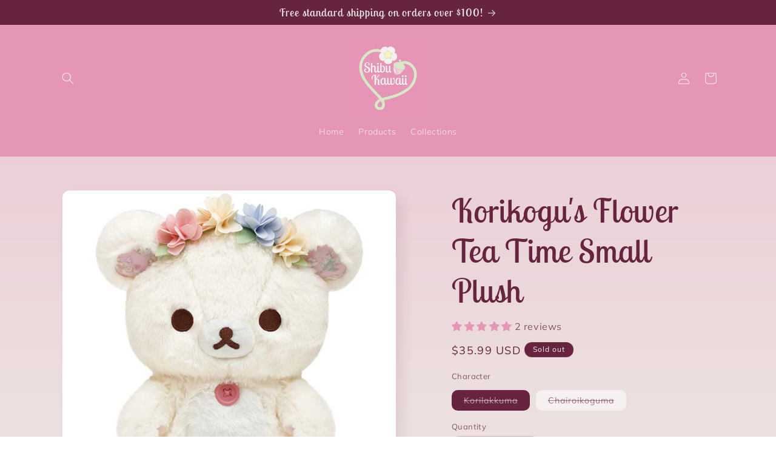

--- FILE ---
content_type: text/html; charset=utf-8
request_url: https://shibukawaii.com/products/korikogus-flower-tea-time-small-plush
body_size: 46364
content:
<!doctype html>
<html class="js" lang="en">
  <head>
    <meta charset="utf-8">
    <meta http-equiv="X-UA-Compatible" content="IE=edge">
    <meta name="viewport" content="width=device-width,initial-scale=1">
    <meta name="theme-color" content="">
    <link rel="canonical" href="https://shibukawaii.com/products/korikogus-flower-tea-time-small-plush"><link rel="icon" type="image/png" href="//shibukawaii.com/cdn/shop/files/Strawberry_Logo.png?crop=center&height=32&v=1676999422&width=32"><link rel="preconnect" href="https://fonts.shopifycdn.com" crossorigin><title>
      Korikogu&#39;s Flower Tea Time Small Plush
 &ndash; Shibu Kawaii</title>

    
      <meta name="description" content="A kawaii small-sized plush from the &quot;Korikogu&#39;s Flower Tea Time&quot; series! Available in two characters: Korilakkuma or Chairoikoguma. Designed in and imported from Japan.">
    

    

<meta property="og:site_name" content="Shibu Kawaii">
<meta property="og:url" content="https://shibukawaii.com/products/korikogus-flower-tea-time-small-plush">
<meta property="og:title" content="Korikogu&#39;s Flower Tea Time Small Plush">
<meta property="og:type" content="product">
<meta property="og:description" content="A kawaii small-sized plush from the &quot;Korikogu&#39;s Flower Tea Time&quot; series! Available in two characters: Korilakkuma or Chairoikoguma. Designed in and imported from Japan."><meta property="og:image" content="http://shibukawaii.com/cdn/shop/files/3_77c57cd0-30d3-4d39-a407-6e8494912f1a.jpg?v=1704664193">
  <meta property="og:image:secure_url" content="https://shibukawaii.com/cdn/shop/files/3_77c57cd0-30d3-4d39-a407-6e8494912f1a.jpg?v=1704664193">
  <meta property="og:image:width" content="1080">
  <meta property="og:image:height" content="1080"><meta property="og:price:amount" content="35.99">
  <meta property="og:price:currency" content="USD"><meta name="twitter:card" content="summary_large_image">
<meta name="twitter:title" content="Korikogu&#39;s Flower Tea Time Small Plush">
<meta name="twitter:description" content="A kawaii small-sized plush from the &quot;Korikogu&#39;s Flower Tea Time&quot; series! Available in two characters: Korilakkuma or Chairoikoguma. Designed in and imported from Japan.">


    <script src="//shibukawaii.com/cdn/shop/t/22/assets/constants.js?v=132983761750457495441754337077" defer="defer"></script>
    <script src="//shibukawaii.com/cdn/shop/t/22/assets/pubsub.js?v=25310214064522200911754337078" defer="defer"></script>
    <script src="//shibukawaii.com/cdn/shop/t/22/assets/global.js?v=7301445359237545521754337077" defer="defer"></script>
    <script src="//shibukawaii.com/cdn/shop/t/22/assets/details-disclosure.js?v=13653116266235556501754337077" defer="defer"></script>
    <script src="//shibukawaii.com/cdn/shop/t/22/assets/details-modal.js?v=25581673532751508451754337077" defer="defer"></script>
    <script src="//shibukawaii.com/cdn/shop/t/22/assets/search-form.js?v=133129549252120666541754337078" defer="defer"></script><script src="//shibukawaii.com/cdn/shop/t/22/assets/animations.js?v=88693664871331136111754337076" defer="defer"></script><script>window.performance && window.performance.mark && window.performance.mark('shopify.content_for_header.start');</script><meta name="facebook-domain-verification" content="f84xr19izbk10t1c8cz2bqtsvp67iw">
<meta id="shopify-digital-wallet" name="shopify-digital-wallet" content="/71048921381/digital_wallets/dialog">
<meta name="shopify-checkout-api-token" content="f9dd5d534e3bbf5a04d8a67cc7be8727">
<link rel="alternate" type="application/json+oembed" href="https://shibukawaii.com/products/korikogus-flower-tea-time-small-plush.oembed">
<script async="async" src="/checkouts/internal/preloads.js?locale=en-US"></script>
<link rel="preconnect" href="https://shop.app" crossorigin="anonymous">
<script async="async" src="https://shop.app/checkouts/internal/preloads.js?locale=en-US&shop_id=71048921381" crossorigin="anonymous"></script>
<script id="apple-pay-shop-capabilities" type="application/json">{"shopId":71048921381,"countryCode":"US","currencyCode":"USD","merchantCapabilities":["supports3DS"],"merchantId":"gid:\/\/shopify\/Shop\/71048921381","merchantName":"Shibu Kawaii","requiredBillingContactFields":["postalAddress","email"],"requiredShippingContactFields":["postalAddress","email"],"shippingType":"shipping","supportedNetworks":["visa","masterCard","amex","discover","elo","jcb"],"total":{"type":"pending","label":"Shibu Kawaii","amount":"1.00"},"shopifyPaymentsEnabled":true,"supportsSubscriptions":true}</script>
<script id="shopify-features" type="application/json">{"accessToken":"f9dd5d534e3bbf5a04d8a67cc7be8727","betas":["rich-media-storefront-analytics"],"domain":"shibukawaii.com","predictiveSearch":true,"shopId":71048921381,"locale":"en"}</script>
<script>var Shopify = Shopify || {};
Shopify.shop = "shibukawaii.myshopify.com";
Shopify.locale = "en";
Shopify.currency = {"active":"USD","rate":"1.0"};
Shopify.country = "US";
Shopify.theme = {"name":"15.4.0 Shibu Kawaii","id":180162068773,"schema_name":"Sense","schema_version":"15.4.0","theme_store_id":1356,"role":"main"};
Shopify.theme.handle = "null";
Shopify.theme.style = {"id":null,"handle":null};
Shopify.cdnHost = "shibukawaii.com/cdn";
Shopify.routes = Shopify.routes || {};
Shopify.routes.root = "/";</script>
<script type="module">!function(o){(o.Shopify=o.Shopify||{}).modules=!0}(window);</script>
<script>!function(o){function n(){var o=[];function n(){o.push(Array.prototype.slice.apply(arguments))}return n.q=o,n}var t=o.Shopify=o.Shopify||{};t.loadFeatures=n(),t.autoloadFeatures=n()}(window);</script>
<script>
  window.ShopifyPay = window.ShopifyPay || {};
  window.ShopifyPay.apiHost = "shop.app\/pay";
  window.ShopifyPay.redirectState = null;
</script>
<script id="shop-js-analytics" type="application/json">{"pageType":"product"}</script>
<script defer="defer" async type="module" src="//shibukawaii.com/cdn/shopifycloud/shop-js/modules/v2/client.init-shop-cart-sync_C5BV16lS.en.esm.js"></script>
<script defer="defer" async type="module" src="//shibukawaii.com/cdn/shopifycloud/shop-js/modules/v2/chunk.common_CygWptCX.esm.js"></script>
<script type="module">
  await import("//shibukawaii.com/cdn/shopifycloud/shop-js/modules/v2/client.init-shop-cart-sync_C5BV16lS.en.esm.js");
await import("//shibukawaii.com/cdn/shopifycloud/shop-js/modules/v2/chunk.common_CygWptCX.esm.js");

  window.Shopify.SignInWithShop?.initShopCartSync?.({"fedCMEnabled":true,"windoidEnabled":true});

</script>
<script>
  window.Shopify = window.Shopify || {};
  if (!window.Shopify.featureAssets) window.Shopify.featureAssets = {};
  window.Shopify.featureAssets['shop-js'] = {"shop-cart-sync":["modules/v2/client.shop-cart-sync_ZFArdW7E.en.esm.js","modules/v2/chunk.common_CygWptCX.esm.js"],"init-fed-cm":["modules/v2/client.init-fed-cm_CmiC4vf6.en.esm.js","modules/v2/chunk.common_CygWptCX.esm.js"],"shop-button":["modules/v2/client.shop-button_tlx5R9nI.en.esm.js","modules/v2/chunk.common_CygWptCX.esm.js"],"shop-cash-offers":["modules/v2/client.shop-cash-offers_DOA2yAJr.en.esm.js","modules/v2/chunk.common_CygWptCX.esm.js","modules/v2/chunk.modal_D71HUcav.esm.js"],"init-windoid":["modules/v2/client.init-windoid_sURxWdc1.en.esm.js","modules/v2/chunk.common_CygWptCX.esm.js"],"shop-toast-manager":["modules/v2/client.shop-toast-manager_ClPi3nE9.en.esm.js","modules/v2/chunk.common_CygWptCX.esm.js"],"init-shop-email-lookup-coordinator":["modules/v2/client.init-shop-email-lookup-coordinator_B8hsDcYM.en.esm.js","modules/v2/chunk.common_CygWptCX.esm.js"],"init-shop-cart-sync":["modules/v2/client.init-shop-cart-sync_C5BV16lS.en.esm.js","modules/v2/chunk.common_CygWptCX.esm.js"],"avatar":["modules/v2/client.avatar_BTnouDA3.en.esm.js"],"pay-button":["modules/v2/client.pay-button_FdsNuTd3.en.esm.js","modules/v2/chunk.common_CygWptCX.esm.js"],"init-customer-accounts":["modules/v2/client.init-customer-accounts_DxDtT_ad.en.esm.js","modules/v2/client.shop-login-button_C5VAVYt1.en.esm.js","modules/v2/chunk.common_CygWptCX.esm.js","modules/v2/chunk.modal_D71HUcav.esm.js"],"init-shop-for-new-customer-accounts":["modules/v2/client.init-shop-for-new-customer-accounts_ChsxoAhi.en.esm.js","modules/v2/client.shop-login-button_C5VAVYt1.en.esm.js","modules/v2/chunk.common_CygWptCX.esm.js","modules/v2/chunk.modal_D71HUcav.esm.js"],"shop-login-button":["modules/v2/client.shop-login-button_C5VAVYt1.en.esm.js","modules/v2/chunk.common_CygWptCX.esm.js","modules/v2/chunk.modal_D71HUcav.esm.js"],"init-customer-accounts-sign-up":["modules/v2/client.init-customer-accounts-sign-up_CPSyQ0Tj.en.esm.js","modules/v2/client.shop-login-button_C5VAVYt1.en.esm.js","modules/v2/chunk.common_CygWptCX.esm.js","modules/v2/chunk.modal_D71HUcav.esm.js"],"shop-follow-button":["modules/v2/client.shop-follow-button_Cva4Ekp9.en.esm.js","modules/v2/chunk.common_CygWptCX.esm.js","modules/v2/chunk.modal_D71HUcav.esm.js"],"checkout-modal":["modules/v2/client.checkout-modal_BPM8l0SH.en.esm.js","modules/v2/chunk.common_CygWptCX.esm.js","modules/v2/chunk.modal_D71HUcav.esm.js"],"lead-capture":["modules/v2/client.lead-capture_Bi8yE_yS.en.esm.js","modules/v2/chunk.common_CygWptCX.esm.js","modules/v2/chunk.modal_D71HUcav.esm.js"],"shop-login":["modules/v2/client.shop-login_D6lNrXab.en.esm.js","modules/v2/chunk.common_CygWptCX.esm.js","modules/v2/chunk.modal_D71HUcav.esm.js"],"payment-terms":["modules/v2/client.payment-terms_CZxnsJam.en.esm.js","modules/v2/chunk.common_CygWptCX.esm.js","modules/v2/chunk.modal_D71HUcav.esm.js"]};
</script>
<script>(function() {
  var isLoaded = false;
  function asyncLoad() {
    if (isLoaded) return;
    isLoaded = true;
    var urls = ["https:\/\/countdown.conversionbear.com\/script?app=countdown\u0026shop=shibukawaii.myshopify.com","https:\/\/storage.nfcube.com\/instafeed-c669dc9d511d7a8bd198fabe68982cb0.js?shop=shibukawaii.myshopify.com"];
    for (var i = 0; i < urls.length; i++) {
      var s = document.createElement('script');
      s.type = 'text/javascript';
      s.async = true;
      s.src = urls[i];
      var x = document.getElementsByTagName('script')[0];
      x.parentNode.insertBefore(s, x);
    }
  };
  if(window.attachEvent) {
    window.attachEvent('onload', asyncLoad);
  } else {
    window.addEventListener('load', asyncLoad, false);
  }
})();</script>
<script id="__st">var __st={"a":71048921381,"offset":-21600,"reqid":"2d56f7fa-b7cc-4150-a26e-099e5ce3c297-1768659165","pageurl":"shibukawaii.com\/products\/korikogus-flower-tea-time-small-plush","u":"27e6e3bd424c","p":"product","rtyp":"product","rid":8972339675429};</script>
<script>window.ShopifyPaypalV4VisibilityTracking = true;</script>
<script id="captcha-bootstrap">!function(){'use strict';const t='contact',e='account',n='new_comment',o=[[t,t],['blogs',n],['comments',n],[t,'customer']],c=[[e,'customer_login'],[e,'guest_login'],[e,'recover_customer_password'],[e,'create_customer']],r=t=>t.map((([t,e])=>`form[action*='/${t}']:not([data-nocaptcha='true']) input[name='form_type'][value='${e}']`)).join(','),a=t=>()=>t?[...document.querySelectorAll(t)].map((t=>t.form)):[];function s(){const t=[...o],e=r(t);return a(e)}const i='password',u='form_key',d=['recaptcha-v3-token','g-recaptcha-response','h-captcha-response',i],f=()=>{try{return window.sessionStorage}catch{return}},m='__shopify_v',_=t=>t.elements[u];function p(t,e,n=!1){try{const o=window.sessionStorage,c=JSON.parse(o.getItem(e)),{data:r}=function(t){const{data:e,action:n}=t;return t[m]||n?{data:e,action:n}:{data:t,action:n}}(c);for(const[e,n]of Object.entries(r))t.elements[e]&&(t.elements[e].value=n);n&&o.removeItem(e)}catch(o){console.error('form repopulation failed',{error:o})}}const l='form_type',E='cptcha';function T(t){t.dataset[E]=!0}const w=window,h=w.document,L='Shopify',v='ce_forms',y='captcha';let A=!1;((t,e)=>{const n=(g='f06e6c50-85a8-45c8-87d0-21a2b65856fe',I='https://cdn.shopify.com/shopifycloud/storefront-forms-hcaptcha/ce_storefront_forms_captcha_hcaptcha.v1.5.2.iife.js',D={infoText:'Protected by hCaptcha',privacyText:'Privacy',termsText:'Terms'},(t,e,n)=>{const o=w[L][v],c=o.bindForm;if(c)return c(t,g,e,D).then(n);var r;o.q.push([[t,g,e,D],n]),r=I,A||(h.body.append(Object.assign(h.createElement('script'),{id:'captcha-provider',async:!0,src:r})),A=!0)});var g,I,D;w[L]=w[L]||{},w[L][v]=w[L][v]||{},w[L][v].q=[],w[L][y]=w[L][y]||{},w[L][y].protect=function(t,e){n(t,void 0,e),T(t)},Object.freeze(w[L][y]),function(t,e,n,w,h,L){const[v,y,A,g]=function(t,e,n){const i=e?o:[],u=t?c:[],d=[...i,...u],f=r(d),m=r(i),_=r(d.filter((([t,e])=>n.includes(e))));return[a(f),a(m),a(_),s()]}(w,h,L),I=t=>{const e=t.target;return e instanceof HTMLFormElement?e:e&&e.form},D=t=>v().includes(t);t.addEventListener('submit',(t=>{const e=I(t);if(!e)return;const n=D(e)&&!e.dataset.hcaptchaBound&&!e.dataset.recaptchaBound,o=_(e),c=g().includes(e)&&(!o||!o.value);(n||c)&&t.preventDefault(),c&&!n&&(function(t){try{if(!f())return;!function(t){const e=f();if(!e)return;const n=_(t);if(!n)return;const o=n.value;o&&e.removeItem(o)}(t);const e=Array.from(Array(32),(()=>Math.random().toString(36)[2])).join('');!function(t,e){_(t)||t.append(Object.assign(document.createElement('input'),{type:'hidden',name:u})),t.elements[u].value=e}(t,e),function(t,e){const n=f();if(!n)return;const o=[...t.querySelectorAll(`input[type='${i}']`)].map((({name:t})=>t)),c=[...d,...o],r={};for(const[a,s]of new FormData(t).entries())c.includes(a)||(r[a]=s);n.setItem(e,JSON.stringify({[m]:1,action:t.action,data:r}))}(t,e)}catch(e){console.error('failed to persist form',e)}}(e),e.submit())}));const S=(t,e)=>{t&&!t.dataset[E]&&(n(t,e.some((e=>e===t))),T(t))};for(const o of['focusin','change'])t.addEventListener(o,(t=>{const e=I(t);D(e)&&S(e,y())}));const B=e.get('form_key'),M=e.get(l),P=B&&M;t.addEventListener('DOMContentLoaded',(()=>{const t=y();if(P)for(const e of t)e.elements[l].value===M&&p(e,B);[...new Set([...A(),...v().filter((t=>'true'===t.dataset.shopifyCaptcha))])].forEach((e=>S(e,t)))}))}(h,new URLSearchParams(w.location.search),n,t,e,['guest_login'])})(!0,!0)}();</script>
<script integrity="sha256-4kQ18oKyAcykRKYeNunJcIwy7WH5gtpwJnB7kiuLZ1E=" data-source-attribution="shopify.loadfeatures" defer="defer" src="//shibukawaii.com/cdn/shopifycloud/storefront/assets/storefront/load_feature-a0a9edcb.js" crossorigin="anonymous"></script>
<script crossorigin="anonymous" defer="defer" src="//shibukawaii.com/cdn/shopifycloud/storefront/assets/shopify_pay/storefront-65b4c6d7.js?v=20250812"></script>
<script data-source-attribution="shopify.dynamic_checkout.dynamic.init">var Shopify=Shopify||{};Shopify.PaymentButton=Shopify.PaymentButton||{isStorefrontPortableWallets:!0,init:function(){window.Shopify.PaymentButton.init=function(){};var t=document.createElement("script");t.src="https://shibukawaii.com/cdn/shopifycloud/portable-wallets/latest/portable-wallets.en.js",t.type="module",document.head.appendChild(t)}};
</script>
<script data-source-attribution="shopify.dynamic_checkout.buyer_consent">
  function portableWalletsHideBuyerConsent(e){var t=document.getElementById("shopify-buyer-consent"),n=document.getElementById("shopify-subscription-policy-button");t&&n&&(t.classList.add("hidden"),t.setAttribute("aria-hidden","true"),n.removeEventListener("click",e))}function portableWalletsShowBuyerConsent(e){var t=document.getElementById("shopify-buyer-consent"),n=document.getElementById("shopify-subscription-policy-button");t&&n&&(t.classList.remove("hidden"),t.removeAttribute("aria-hidden"),n.addEventListener("click",e))}window.Shopify?.PaymentButton&&(window.Shopify.PaymentButton.hideBuyerConsent=portableWalletsHideBuyerConsent,window.Shopify.PaymentButton.showBuyerConsent=portableWalletsShowBuyerConsent);
</script>
<script data-source-attribution="shopify.dynamic_checkout.cart.bootstrap">document.addEventListener("DOMContentLoaded",(function(){function t(){return document.querySelector("shopify-accelerated-checkout-cart, shopify-accelerated-checkout")}if(t())Shopify.PaymentButton.init();else{new MutationObserver((function(e,n){t()&&(Shopify.PaymentButton.init(),n.disconnect())})).observe(document.body,{childList:!0,subtree:!0})}}));
</script>
<link id="shopify-accelerated-checkout-styles" rel="stylesheet" media="screen" href="https://shibukawaii.com/cdn/shopifycloud/portable-wallets/latest/accelerated-checkout-backwards-compat.css" crossorigin="anonymous">
<style id="shopify-accelerated-checkout-cart">
        #shopify-buyer-consent {
  margin-top: 1em;
  display: inline-block;
  width: 100%;
}

#shopify-buyer-consent.hidden {
  display: none;
}

#shopify-subscription-policy-button {
  background: none;
  border: none;
  padding: 0;
  text-decoration: underline;
  font-size: inherit;
  cursor: pointer;
}

#shopify-subscription-policy-button::before {
  box-shadow: none;
}

      </style>
<script id="sections-script" data-sections="header" defer="defer" src="//shibukawaii.com/cdn/shop/t/22/compiled_assets/scripts.js?997"></script>
<script>window.performance && window.performance.mark && window.performance.mark('shopify.content_for_header.end');</script>


    <style data-shopify>
      @font-face {
  font-family: Muli;
  font-weight: 400;
  font-style: normal;
  font-display: swap;
  src: url("//shibukawaii.com/cdn/fonts/muli/muli_n4.e949947cfff05efcc994b2e2db40359a04fa9a92.woff2") format("woff2"),
       url("//shibukawaii.com/cdn/fonts/muli/muli_n4.35355e4a0c27c9bc94d9af3f9bcb586d8229277a.woff") format("woff");
}

      @font-face {
  font-family: Muli;
  font-weight: 700;
  font-style: normal;
  font-display: swap;
  src: url("//shibukawaii.com/cdn/fonts/muli/muli_n7.c8c44d0404947d89610714223e630c4cbe005587.woff2") format("woff2"),
       url("//shibukawaii.com/cdn/fonts/muli/muli_n7.4cbcffea6175d46b4d67e9408244a5b38c2ac568.woff") format("woff");
}

      @font-face {
  font-family: Muli;
  font-weight: 400;
  font-style: italic;
  font-display: swap;
  src: url("//shibukawaii.com/cdn/fonts/muli/muli_i4.c0a1ea800bab5884ab82e4eb25a6bd25121bd08c.woff2") format("woff2"),
       url("//shibukawaii.com/cdn/fonts/muli/muli_i4.a6c39b1b31d876de7f99b3646461aa87120de6ed.woff") format("woff");
}

      @font-face {
  font-family: Muli;
  font-weight: 700;
  font-style: italic;
  font-display: swap;
  src: url("//shibukawaii.com/cdn/fonts/muli/muli_i7.34eedbf231efa20bd065d55f6f71485730632c7b.woff2") format("woff2"),
       url("//shibukawaii.com/cdn/fonts/muli/muli_i7.2b4df846821493e68344d0b0212997d071bf38b7.woff") format("woff");
}

      @font-face {
  font-family: "Lobster Two";
  font-weight: 400;
  font-style: normal;
  font-display: swap;
  src: url("//shibukawaii.com/cdn/fonts/lobster_two/lobstertwo_n4.0b602410ad5f8551799871f3269c276449c903ec.woff2") format("woff2"),
       url("//shibukawaii.com/cdn/fonts/lobster_two/lobstertwo_n4.951ade9bd3ac6c1cb6b7b727db26bee258c81947.woff") format("woff");
}


      
        :root,
        .color-background-1 {
          --color-background: 246,241,240;
        
          --gradient-background: linear-gradient(180deg, rgba(234, 197, 209, 1), rgba(237, 226, 225, 1) 100%);
        

        

        --color-foreground: 102,36,63;
        --color-background-contrast: 198,167,160;
        --color-shadow: 102,36,63;
        --color-button: 229,149,182;
        --color-button-text: 246,241,240;
        --color-secondary-button: 246,241,240;
        --color-secondary-button-text: 229,149,182;
        --color-link: 229,149,182;
        --color-badge-foreground: 102,36,63;
        --color-badge-background: 246,241,240;
        --color-badge-border: 102,36,63;
        --payment-terms-background-color: rgb(246 241 240);
      }
      
        
        .color-background-2 {
          --color-background: 237,226,225;
        
          --gradient-background: linear-gradient(0deg, rgba(251, 243, 192, 1), rgba(217, 232, 201, 1) 20%, rgba(201, 217, 232, 1) 40%, rgba(210, 192, 214, 1) 60%, rgba(219, 167, 196, 1) 80%, rgba(229, 149, 182, 1) 100%);
        

        

        --color-foreground: 102,36,63;
        --color-background-contrast: 189,149,145;
        --color-shadow: 102,36,63;
        --color-button: 102,36,63;
        --color-button-text: 237,226,225;
        --color-secondary-button: 237,226,225;
        --color-secondary-button-text: 102,36,63;
        --color-link: 102,36,63;
        --color-badge-foreground: 102,36,63;
        --color-badge-background: 237,226,225;
        --color-badge-border: 102,36,63;
        --payment-terms-background-color: rgb(237 226 225);
      }
      
        
        .color-inverse {
          --color-background: 102,36,63;
        
          --gradient-background: #66243f;
        

        

        --color-foreground: 246,241,240;
        --color-background-contrast: 121,43,75;
        --color-shadow: 102,36,63;
        --color-button: 246,241,240;
        --color-button-text: 102,36,63;
        --color-secondary-button: 102,36,63;
        --color-secondary-button-text: 246,241,240;
        --color-link: 246,241,240;
        --color-badge-foreground: 246,241,240;
        --color-badge-background: 102,36,63;
        --color-badge-border: 246,241,240;
        --payment-terms-background-color: rgb(102 36 63);
      }
      
        
        .color-accent-1 {
          --color-background: 229,149,182;
        
          --gradient-background: #e595b6;
        

        

        --color-foreground: 246,241,240;
        --color-background-contrast: 201,49,112;
        --color-shadow: 102,36,63;
        --color-button: 246,241,240;
        --color-button-text: 229,149,182;
        --color-secondary-button: 229,149,182;
        --color-secondary-button-text: 246,241,240;
        --color-link: 246,241,240;
        --color-badge-foreground: 246,241,240;
        --color-badge-background: 229,149,182;
        --color-badge-border: 246,241,240;
        --payment-terms-background-color: rgb(229 149 182);
      }
      
        
        .color-accent-2 {
          --color-background: 229,149,182;
        
          --gradient-background: #e595b6;
        

        

        --color-foreground: 246,241,240;
        --color-background-contrast: 201,49,112;
        --color-shadow: 102,36,63;
        --color-button: 246,241,240;
        --color-button-text: 229,149,182;
        --color-secondary-button: 229,149,182;
        --color-secondary-button-text: 246,241,240;
        --color-link: 246,241,240;
        --color-badge-foreground: 246,241,240;
        --color-badge-background: 229,149,182;
        --color-badge-border: 246,241,240;
        --payment-terms-background-color: rgb(229 149 182);
      }
      
        
        .color-scheme-28b1bc96-272c-4239-afc6-ddafd674d3bc {
          --color-background: 246,241,240;
        
          --gradient-background: linear-gradient(180deg, rgba(234, 197, 209, 1) 55%, rgba(237, 226, 225, 1) 100%);
        

        

        --color-foreground: 102,36,63;
        --color-background-contrast: 198,167,160;
        --color-shadow: 102,36,63;
        --color-button: 229,149,182;
        --color-button-text: 246,241,240;
        --color-secondary-button: 246,241,240;
        --color-secondary-button-text: 229,149,182;
        --color-link: 229,149,182;
        --color-badge-foreground: 102,36,63;
        --color-badge-background: 246,241,240;
        --color-badge-border: 102,36,63;
        --payment-terms-background-color: rgb(246 241 240);
      }
      

      body, .color-background-1, .color-background-2, .color-inverse, .color-accent-1, .color-accent-2, .color-scheme-28b1bc96-272c-4239-afc6-ddafd674d3bc {
        color: rgba(var(--color-foreground), 0.75);
        background-color: rgb(var(--color-background));
      }

      :root {
        --font-body-family: Muli, sans-serif;
        --font-body-style: normal;
        --font-body-weight: 400;
        --font-body-weight-bold: 700;

        --font-heading-family: "Lobster Two", sans-serif;
        --font-heading-style: normal;
        --font-heading-weight: 400;

        --font-body-scale: 1.0;
        --font-heading-scale: 1.35;

        --media-padding: px;
        --media-border-opacity: 0.1;
        --media-border-width: 0px;
        --media-radius: 12px;
        --media-shadow-opacity: 0.1;
        --media-shadow-horizontal-offset: 10px;
        --media-shadow-vertical-offset: 12px;
        --media-shadow-blur-radius: 20px;
        --media-shadow-visible: 1;

        --page-width: 120rem;
        --page-width-margin: 0rem;

        --product-card-image-padding: 0.0rem;
        --product-card-corner-radius: 1.2rem;
        --product-card-text-alignment: center;
        --product-card-border-width: 0.0rem;
        --product-card-border-opacity: 0.1;
        --product-card-shadow-opacity: 0.05;
        --product-card-shadow-visible: 1;
        --product-card-shadow-horizontal-offset: 1.0rem;
        --product-card-shadow-vertical-offset: 1.0rem;
        --product-card-shadow-blur-radius: 3.5rem;

        --collection-card-image-padding: 0.0rem;
        --collection-card-corner-radius: 1.2rem;
        --collection-card-text-alignment: center;
        --collection-card-border-width: 0.0rem;
        --collection-card-border-opacity: 0.1;
        --collection-card-shadow-opacity: 0.05;
        --collection-card-shadow-visible: 1;
        --collection-card-shadow-horizontal-offset: 1.0rem;
        --collection-card-shadow-vertical-offset: 1.0rem;
        --collection-card-shadow-blur-radius: 3.5rem;

        --blog-card-image-padding: 0.0rem;
        --blog-card-corner-radius: 1.2rem;
        --blog-card-text-alignment: center;
        --blog-card-border-width: 0.0rem;
        --blog-card-border-opacity: 0.1;
        --blog-card-shadow-opacity: 0.05;
        --blog-card-shadow-visible: 1;
        --blog-card-shadow-horizontal-offset: 1.0rem;
        --blog-card-shadow-vertical-offset: 1.0rem;
        --blog-card-shadow-blur-radius: 3.5rem;

        --badge-corner-radius: 2.0rem;

        --popup-border-width: 1px;
        --popup-border-opacity: 0.1;
        --popup-corner-radius: 22px;
        --popup-shadow-opacity: 0.1;
        --popup-shadow-horizontal-offset: 10px;
        --popup-shadow-vertical-offset: 12px;
        --popup-shadow-blur-radius: 20px;

        --drawer-border-width: 1px;
        --drawer-border-opacity: 0.1;
        --drawer-shadow-opacity: 0.0;
        --drawer-shadow-horizontal-offset: 0px;
        --drawer-shadow-vertical-offset: 4px;
        --drawer-shadow-blur-radius: 5px;

        --spacing-sections-desktop: 36px;
        --spacing-sections-mobile: 25px;

        --grid-desktop-vertical-spacing: 40px;
        --grid-desktop-horizontal-spacing: 40px;
        --grid-mobile-vertical-spacing: 20px;
        --grid-mobile-horizontal-spacing: 20px;

        --text-boxes-border-opacity: 0.1;
        --text-boxes-border-width: 0px;
        --text-boxes-radius: 24px;
        --text-boxes-shadow-opacity: 0.0;
        --text-boxes-shadow-visible: 0;
        --text-boxes-shadow-horizontal-offset: 10px;
        --text-boxes-shadow-vertical-offset: 12px;
        --text-boxes-shadow-blur-radius: 20px;

        --buttons-radius: 10px;
        --buttons-radius-outset: 12px;
        --buttons-border-width: 2px;
        --buttons-border-opacity: 0.5;
        --buttons-shadow-opacity: 0.15;
        --buttons-shadow-visible: 1;
        --buttons-shadow-horizontal-offset: 0px;
        --buttons-shadow-vertical-offset: 2px;
        --buttons-shadow-blur-radius: 5px;
        --buttons-border-offset: 0.3px;

        --inputs-radius: 10px;
        --inputs-border-width: 2px;
        --inputs-border-opacity: 0.3;
        --inputs-shadow-opacity: 0.15;
        --inputs-shadow-horizontal-offset: 0px;
        --inputs-margin-offset: 2px;
        --inputs-shadow-vertical-offset: 2px;
        --inputs-shadow-blur-radius: 5px;
        --inputs-radius-outset: 12px;

        --variant-pills-radius: 10px;
        --variant-pills-border-width: 0px;
        --variant-pills-border-opacity: 0.1;
        --variant-pills-shadow-opacity: 0.0;
        --variant-pills-shadow-horizontal-offset: 0px;
        --variant-pills-shadow-vertical-offset: 4px;
        --variant-pills-shadow-blur-radius: 5px;
      }

      *,
      *::before,
      *::after {
        box-sizing: inherit;
      }

      html {
        box-sizing: border-box;
        font-size: calc(var(--font-body-scale) * 62.5%);
        height: 100%;
      }

      body {
        display: grid;
        grid-template-rows: auto auto 1fr auto;
        grid-template-columns: 100%;
        min-height: 100%;
        margin: 0;
        font-size: 1.5rem;
        letter-spacing: 0.06rem;
        line-height: calc(1 + 0.8 / var(--font-body-scale));
        font-family: var(--font-body-family);
        font-style: var(--font-body-style);
        font-weight: var(--font-body-weight);
      }

      @media screen and (min-width: 750px) {
        body {
          font-size: 1.6rem;
        }
      }
    </style>

    <link href="//shibukawaii.com/cdn/shop/t/22/assets/base.css?v=159841507637079171801754337076" rel="stylesheet" type="text/css" media="all" />
    <link rel="stylesheet" href="//shibukawaii.com/cdn/shop/t/22/assets/component-cart-items.css?v=13033300910818915211754337076" media="print" onload="this.media='all'">
      <link rel="preload" as="font" href="//shibukawaii.com/cdn/fonts/muli/muli_n4.e949947cfff05efcc994b2e2db40359a04fa9a92.woff2" type="font/woff2" crossorigin>
      

      <link rel="preload" as="font" href="//shibukawaii.com/cdn/fonts/lobster_two/lobstertwo_n4.0b602410ad5f8551799871f3269c276449c903ec.woff2" type="font/woff2" crossorigin>
      
<link
        rel="stylesheet"
        href="//shibukawaii.com/cdn/shop/t/22/assets/component-predictive-search.css?v=118923337488134913561754337077"
        media="print"
        onload="this.media='all'"
      ><script>
      if (Shopify.designMode) {
        document.documentElement.classList.add('shopify-design-mode');
      }
    </script>
  <!-- BEGIN app block: shopify://apps/dakaas-antitheft/blocks/app-embed/692a8b95-ef22-4bf6-825d-0cc7385ef417 --><!-- BEGIN app snippet: protectorapp -->

<script id="dakaas-protector-snippets">
  
    
      window.dakaasprotector = {"_id":"64260dab3fc28c23c3b8dfca","laptop":{"proText":true,"proImages":true,"disRightClick":false,"disShortCuts":true,"proSaveimg":true,"proVideoimg":true},"mobile":{"proText":true,"proImages":true,"disRightClick":true},"isLog":false,"isVpnBlock":false,"countryData":[],"shopUrl":"shibukawaii.myshopify.com","userId":"64260d893fc28c23c3b8dfc5","created":"2023-03-30T22:31:07.412Z","updated":"2023-03-30T22:31:07.412Z","__v":0};
    
  
</script>
<!-- END app snippet -->




<!-- END app block --><!-- BEGIN app block: shopify://apps/judge-me-reviews/blocks/judgeme_core/61ccd3b1-a9f2-4160-9fe9-4fec8413e5d8 --><!-- Start of Judge.me Core -->






<link rel="dns-prefetch" href="https://cdnwidget.judge.me">
<link rel="dns-prefetch" href="https://cdn.judge.me">
<link rel="dns-prefetch" href="https://cdn1.judge.me">
<link rel="dns-prefetch" href="https://api.judge.me">

<script data-cfasync='false' class='jdgm-settings-script'>window.jdgmSettings={"pagination":5,"disable_web_reviews":true,"badge_no_review_text":"No reviews","badge_n_reviews_text":"{{ n }} review/reviews","badge_star_color":"#E595B6","hide_badge_preview_if_no_reviews":false,"badge_hide_text":false,"enforce_center_preview_badge":false,"widget_title":"Customer Reviews","widget_open_form_text":"Write a review","widget_close_form_text":"Cancel review","widget_refresh_page_text":"Refresh page","widget_summary_text":"Based on {{ number_of_reviews }} review/reviews","widget_no_review_text":"Be the first to write a review","widget_name_field_text":"Display name","widget_verified_name_field_text":"Verified Name (public)","widget_name_placeholder_text":"Display name","widget_required_field_error_text":"This field is required.","widget_email_field_text":"Email address","widget_verified_email_field_text":"Verified Email (private, can not be edited)","widget_email_placeholder_text":"Your email address","widget_email_field_error_text":"Please enter a valid email address.","widget_rating_field_text":"Rating","widget_review_title_field_text":"Review Title","widget_review_title_placeholder_text":"Give your review a title","widget_review_body_field_text":"Review content","widget_review_body_placeholder_text":"Start writing here...","widget_pictures_field_text":"Picture/Video (optional)","widget_submit_review_text":"Submit Review","widget_submit_verified_review_text":"Submit Verified Review","widget_submit_success_msg_with_auto_publish":"Thank you! Please refresh the page in a few moments to see your review. You can remove or edit your review by logging into \u003ca href='https://judge.me/login' target='_blank' rel='nofollow noopener'\u003eJudge.me\u003c/a\u003e","widget_submit_success_msg_no_auto_publish":"Thank you! Your review will be published as soon as it is approved by the shop admin. You can remove or edit your review by logging into \u003ca href='https://judge.me/login' target='_blank' rel='nofollow noopener'\u003eJudge.me\u003c/a\u003e","widget_show_default_reviews_out_of_total_text":"Showing {{ n_reviews_shown }} out of {{ n_reviews }} reviews.","widget_show_all_link_text":"Show all","widget_show_less_link_text":"Show less","widget_author_said_text":"{{ reviewer_name }} said:","widget_days_text":"{{ n }} days ago","widget_weeks_text":"{{ n }} week/weeks ago","widget_months_text":"{{ n }} month/months ago","widget_years_text":"{{ n }} year/years ago","widget_yesterday_text":"Yesterday","widget_today_text":"Today","widget_replied_text":"\u003e\u003e {{ shop_name }} replied:","widget_read_more_text":"Read more","widget_reviewer_name_as_initial":"","widget_rating_filter_color":"#fbcd0a","widget_rating_filter_see_all_text":"See all reviews","widget_sorting_most_recent_text":"Most Recent","widget_sorting_highest_rating_text":"Highest Rating","widget_sorting_lowest_rating_text":"Lowest Rating","widget_sorting_with_pictures_text":"Only Pictures","widget_sorting_most_helpful_text":"Most Helpful","widget_open_question_form_text":"Ask a question","widget_reviews_subtab_text":"Reviews","widget_questions_subtab_text":"Questions","widget_question_label_text":"Question","widget_answer_label_text":"Answer","widget_question_placeholder_text":"Write your question here","widget_submit_question_text":"Submit Question","widget_question_submit_success_text":"Thank you for your question! We will notify you once it gets answered.","widget_star_color":"#E595B6","verified_badge_text":"Verified","verified_badge_bg_color":"","verified_badge_text_color":"","verified_badge_placement":"left-of-reviewer-name","widget_review_max_height":"","widget_hide_border":false,"widget_social_share":false,"widget_thumb":false,"widget_review_location_show":false,"widget_location_format":"","all_reviews_include_out_of_store_products":true,"all_reviews_out_of_store_text":"(out of store)","all_reviews_pagination":100,"all_reviews_product_name_prefix_text":"about","enable_review_pictures":true,"enable_question_anwser":false,"widget_theme":"default","review_date_format":"mm/dd/yyyy","default_sort_method":"most-recent","widget_product_reviews_subtab_text":"Product Reviews","widget_shop_reviews_subtab_text":"Shop Reviews","widget_other_products_reviews_text":"Reviews for other products","widget_store_reviews_subtab_text":"Store reviews","widget_no_store_reviews_text":"This store hasn't received any reviews yet","widget_web_restriction_product_reviews_text":"This product hasn't received any reviews yet","widget_no_items_text":"No items found","widget_show_more_text":"Show more","widget_write_a_store_review_text":"Write a Store Review","widget_other_languages_heading":"Reviews in Other Languages","widget_translate_review_text":"Translate review to {{ language }}","widget_translating_review_text":"Translating...","widget_show_original_translation_text":"Show original ({{ language }})","widget_translate_review_failed_text":"Review couldn't be translated.","widget_translate_review_retry_text":"Retry","widget_translate_review_try_again_later_text":"Try again later","show_product_url_for_grouped_product":false,"widget_sorting_pictures_first_text":"Pictures First","show_pictures_on_all_rev_page_mobile":false,"show_pictures_on_all_rev_page_desktop":false,"floating_tab_hide_mobile_install_preference":false,"floating_tab_button_name":"★ Reviews","floating_tab_title":"Let customers speak for us","floating_tab_button_color":"","floating_tab_button_background_color":"","floating_tab_url":"","floating_tab_url_enabled":false,"floating_tab_tab_style":"text","all_reviews_text_badge_text":"Customers rate us {{ shop.metafields.judgeme.all_reviews_rating | round: 1 }}/5 based on {{ shop.metafields.judgeme.all_reviews_count }} reviews.","all_reviews_text_badge_text_branded_style":"{{ shop.metafields.judgeme.all_reviews_rating | round: 1 }} out of 5 stars based on {{ shop.metafields.judgeme.all_reviews_count }} reviews","is_all_reviews_text_badge_a_link":false,"show_stars_for_all_reviews_text_badge":false,"all_reviews_text_badge_url":"","all_reviews_text_style":"branded","all_reviews_text_color_style":"judgeme_brand_color","all_reviews_text_color":"#108474","all_reviews_text_show_jm_brand":false,"featured_carousel_show_header":true,"featured_carousel_title":"Let customers speak for us","testimonials_carousel_title":"Customers are saying","videos_carousel_title":"Real customer stories","cards_carousel_title":"Customers are saying","featured_carousel_count_text":"from {{ n }} reviews","featured_carousel_add_link_to_all_reviews_page":false,"featured_carousel_url":"","featured_carousel_show_images":true,"featured_carousel_autoslide_interval":5,"featured_carousel_arrows_on_the_sides":false,"featured_carousel_height":250,"featured_carousel_width":80,"featured_carousel_image_size":0,"featured_carousel_image_height":250,"featured_carousel_arrow_color":"#eeeeee","verified_count_badge_style":"branded","verified_count_badge_orientation":"horizontal","verified_count_badge_color_style":"judgeme_brand_color","verified_count_badge_color":"#108474","is_verified_count_badge_a_link":false,"verified_count_badge_url":"","verified_count_badge_show_jm_brand":true,"widget_rating_preset_default":5,"widget_first_sub_tab":"product-reviews","widget_show_histogram":true,"widget_histogram_use_custom_color":false,"widget_pagination_use_custom_color":false,"widget_star_use_custom_color":false,"widget_verified_badge_use_custom_color":false,"widget_write_review_use_custom_color":false,"picture_reminder_submit_button":"Upload Pictures","enable_review_videos":false,"mute_video_by_default":false,"widget_sorting_videos_first_text":"Videos First","widget_review_pending_text":"Pending","featured_carousel_items_for_large_screen":3,"social_share_options_order":"Facebook,Twitter","remove_microdata_snippet":true,"disable_json_ld":false,"enable_json_ld_products":false,"preview_badge_show_question_text":false,"preview_badge_no_question_text":"No questions","preview_badge_n_question_text":"{{ number_of_questions }} question/questions","qa_badge_show_icon":false,"qa_badge_position":"same-row","remove_judgeme_branding":true,"widget_add_search_bar":false,"widget_search_bar_placeholder":"Search","widget_sorting_verified_only_text":"Verified only","featured_carousel_theme":"default","featured_carousel_show_rating":true,"featured_carousel_show_title":true,"featured_carousel_show_body":true,"featured_carousel_show_date":false,"featured_carousel_show_reviewer":true,"featured_carousel_show_product":false,"featured_carousel_header_background_color":"#108474","featured_carousel_header_text_color":"#ffffff","featured_carousel_name_product_separator":"reviewed","featured_carousel_full_star_background":"#108474","featured_carousel_empty_star_background":"#dadada","featured_carousel_vertical_theme_background":"#f9fafb","featured_carousel_verified_badge_enable":true,"featured_carousel_verified_badge_color":"#108474","featured_carousel_border_style":"round","featured_carousel_review_line_length_limit":3,"featured_carousel_more_reviews_button_text":"Read more reviews","featured_carousel_view_product_button_text":"View product","all_reviews_page_load_reviews_on":"scroll","all_reviews_page_load_more_text":"Load More Reviews","disable_fb_tab_reviews":false,"enable_ajax_cdn_cache":false,"widget_advanced_speed_features":5,"widget_public_name_text":"displayed publicly like","default_reviewer_name":"John Smith","default_reviewer_name_has_non_latin":true,"widget_reviewer_anonymous":"Anonymous","medals_widget_title":"Judge.me Review Medals","medals_widget_background_color":"#f9fafb","medals_widget_position":"footer_all_pages","medals_widget_border_color":"#f9fafb","medals_widget_verified_text_position":"left","medals_widget_use_monochromatic_version":false,"medals_widget_elements_color":"#108474","show_reviewer_avatar":true,"widget_invalid_yt_video_url_error_text":"Not a YouTube video URL","widget_max_length_field_error_text":"Please enter no more than {0} characters.","widget_show_country_flag":false,"widget_show_collected_via_shop_app":true,"widget_verified_by_shop_badge_style":"light","widget_verified_by_shop_text":"Verified by Shop","widget_show_photo_gallery":false,"widget_load_with_code_splitting":true,"widget_ugc_install_preference":false,"widget_ugc_title":"Made by us, Shared by you","widget_ugc_subtitle":"Tag us to see your picture featured in our page","widget_ugc_arrows_color":"#ffffff","widget_ugc_primary_button_text":"Buy Now","widget_ugc_primary_button_background_color":"#108474","widget_ugc_primary_button_text_color":"#ffffff","widget_ugc_primary_button_border_width":"0","widget_ugc_primary_button_border_style":"none","widget_ugc_primary_button_border_color":"#108474","widget_ugc_primary_button_border_radius":"25","widget_ugc_secondary_button_text":"Load More","widget_ugc_secondary_button_background_color":"#ffffff","widget_ugc_secondary_button_text_color":"#108474","widget_ugc_secondary_button_border_width":"2","widget_ugc_secondary_button_border_style":"solid","widget_ugc_secondary_button_border_color":"#108474","widget_ugc_secondary_button_border_radius":"25","widget_ugc_reviews_button_text":"View Reviews","widget_ugc_reviews_button_background_color":"#ffffff","widget_ugc_reviews_button_text_color":"#108474","widget_ugc_reviews_button_border_width":"2","widget_ugc_reviews_button_border_style":"solid","widget_ugc_reviews_button_border_color":"#108474","widget_ugc_reviews_button_border_radius":"25","widget_ugc_reviews_button_link_to":"judgeme-reviews-page","widget_ugc_show_post_date":true,"widget_ugc_max_width":"800","widget_rating_metafield_value_type":true,"widget_primary_color":"#66243F","widget_enable_secondary_color":true,"widget_secondary_color":"#EDE2E1","widget_summary_average_rating_text":"{{ average_rating }} out of 5","widget_media_grid_title":"Customer photos \u0026 videos","widget_media_grid_see_more_text":"See more","widget_round_style":false,"widget_show_product_medals":true,"widget_verified_by_judgeme_text":"Verified by Judge.me","widget_show_store_medals":true,"widget_verified_by_judgeme_text_in_store_medals":"Verified by Judge.me","widget_media_field_exceed_quantity_message":"Sorry, we can only accept {{ max_media }} for one review.","widget_media_field_exceed_limit_message":"{{ file_name }} is too large, please select a {{ media_type }} less than {{ size_limit }}MB.","widget_review_submitted_text":"Review Submitted!","widget_question_submitted_text":"Question Submitted!","widget_close_form_text_question":"Cancel","widget_write_your_answer_here_text":"Write your answer here","widget_enabled_branded_link":true,"widget_show_collected_by_judgeme":false,"widget_reviewer_name_color":"","widget_write_review_text_color":"","widget_write_review_bg_color":"","widget_collected_by_judgeme_text":"collected by Judge.me","widget_pagination_type":"standard","widget_load_more_text":"Load More","widget_load_more_color":"#108474","widget_full_review_text":"Full Review","widget_read_more_reviews_text":"Read More Reviews","widget_read_questions_text":"Read Questions","widget_questions_and_answers_text":"Questions \u0026 Answers","widget_verified_by_text":"Verified by","widget_verified_text":"Verified","widget_number_of_reviews_text":"{{ number_of_reviews }} reviews","widget_back_button_text":"Back","widget_next_button_text":"Next","widget_custom_forms_filter_button":"Filters","custom_forms_style":"horizontal","widget_show_review_information":false,"how_reviews_are_collected":"How reviews are collected?","widget_show_review_keywords":false,"widget_gdpr_statement":"How we use your data: We'll only contact you about the review you left, and only if necessary. By submitting your review, you agree to Judge.me's \u003ca href='https://judge.me/terms' target='_blank' rel='nofollow noopener'\u003eterms\u003c/a\u003e, \u003ca href='https://judge.me/privacy' target='_blank' rel='nofollow noopener'\u003eprivacy\u003c/a\u003e and \u003ca href='https://judge.me/content-policy' target='_blank' rel='nofollow noopener'\u003econtent\u003c/a\u003e policies.","widget_multilingual_sorting_enabled":false,"widget_translate_review_content_enabled":false,"widget_translate_review_content_method":"manual","popup_widget_review_selection":"automatically_with_pictures","popup_widget_round_border_style":true,"popup_widget_show_title":true,"popup_widget_show_body":true,"popup_widget_show_reviewer":false,"popup_widget_show_product":true,"popup_widget_show_pictures":true,"popup_widget_use_review_picture":true,"popup_widget_show_on_home_page":true,"popup_widget_show_on_product_page":true,"popup_widget_show_on_collection_page":true,"popup_widget_show_on_cart_page":true,"popup_widget_position":"bottom_left","popup_widget_first_review_delay":5,"popup_widget_duration":5,"popup_widget_interval":5,"popup_widget_review_count":5,"popup_widget_hide_on_mobile":true,"review_snippet_widget_round_border_style":true,"review_snippet_widget_card_color":"#FFFFFF","review_snippet_widget_slider_arrows_background_color":"#FFFFFF","review_snippet_widget_slider_arrows_color":"#000000","review_snippet_widget_star_color":"#108474","show_product_variant":false,"all_reviews_product_variant_label_text":"Variant: ","widget_show_verified_branding":true,"widget_ai_summary_title":"Customers say","widget_ai_summary_disclaimer":"AI-powered review summary based on recent customer reviews","widget_show_ai_summary":false,"widget_show_ai_summary_bg":false,"widget_show_review_title_input":true,"redirect_reviewers_invited_via_email":"external_form","request_store_review_after_product_review":false,"request_review_other_products_in_order":false,"review_form_color_scheme":"default","review_form_corner_style":"square","review_form_star_color":{},"review_form_text_color":"#333333","review_form_background_color":"#ffffff","review_form_field_background_color":"#fafafa","review_form_button_color":{},"review_form_button_text_color":"#ffffff","review_form_modal_overlay_color":"#000000","review_content_screen_title_text":"How would you rate this product?","review_content_introduction_text":"We would love it if you would share a bit about your experience.","store_review_form_title_text":"How would you rate this store?","store_review_form_introduction_text":"We would love it if you would share a bit about your experience.","show_review_guidance_text":true,"one_star_review_guidance_text":"Poor","five_star_review_guidance_text":"Great","customer_information_screen_title_text":"About you","customer_information_introduction_text":"Please tell us more about you.","custom_questions_screen_title_text":"Your experience in more detail","custom_questions_introduction_text":"Here are a few questions to help us understand more about your experience.","review_submitted_screen_title_text":"Thanks for your review!","review_submitted_screen_thank_you_text":"We are processing it and it will appear on the store soon.","review_submitted_screen_email_verification_text":"Please confirm your email by clicking the link we just sent you. This helps us keep reviews authentic.","review_submitted_request_store_review_text":"Would you like to share your experience of shopping with us?","review_submitted_review_other_products_text":"Would you like to review these products?","store_review_screen_title_text":"Would you like to share your experience of shopping with us?","store_review_introduction_text":"We value your feedback and use it to improve. Please share any thoughts or suggestions you have.","reviewer_media_screen_title_picture_text":"Share a picture","reviewer_media_introduction_picture_text":"Upload a photo to support your review.","reviewer_media_screen_title_video_text":"Share a video","reviewer_media_introduction_video_text":"Upload a video to support your review.","reviewer_media_screen_title_picture_or_video_text":"Share a picture or video","reviewer_media_introduction_picture_or_video_text":"Upload a photo or video to support your review.","reviewer_media_youtube_url_text":"Paste your Youtube URL here","advanced_settings_next_step_button_text":"Next","advanced_settings_close_review_button_text":"Close","modal_write_review_flow":false,"write_review_flow_required_text":"Required","write_review_flow_privacy_message_text":"We respect your privacy.","write_review_flow_anonymous_text":"Post review as anonymous","write_review_flow_visibility_text":"This won't be visible to other customers.","write_review_flow_multiple_selection_help_text":"Select as many as you like","write_review_flow_single_selection_help_text":"Select one option","write_review_flow_required_field_error_text":"This field is required","write_review_flow_invalid_email_error_text":"Please enter a valid email address","write_review_flow_max_length_error_text":"Max. {{ max_length }} characters.","write_review_flow_media_upload_text":"\u003cb\u003eClick to upload\u003c/b\u003e or drag and drop","write_review_flow_gdpr_statement":"We'll only contact you about your review if necessary. By submitting your review, you agree to our \u003ca href='https://judge.me/terms' target='_blank' rel='nofollow noopener'\u003eterms and conditions\u003c/a\u003e and \u003ca href='https://judge.me/privacy' target='_blank' rel='nofollow noopener'\u003eprivacy policy\u003c/a\u003e.","rating_only_reviews_enabled":false,"show_negative_reviews_help_screen":false,"new_review_flow_help_screen_rating_threshold":3,"negative_review_resolution_screen_title_text":"Tell us more","negative_review_resolution_text":"Your experience matters to us. If there were issues with your purchase, we're here to help. Feel free to reach out to us, we'd love the opportunity to make things right.","negative_review_resolution_button_text":"Contact us","negative_review_resolution_proceed_with_review_text":"Leave a review","negative_review_resolution_subject":"Issue with purchase from {{ shop_name }}.{{ order_name }}","preview_badge_collection_page_install_status":false,"widget_review_custom_css":"","preview_badge_custom_css":"","preview_badge_stars_count":"5-stars","featured_carousel_custom_css":"","floating_tab_custom_css":"","all_reviews_widget_custom_css":"","medals_widget_custom_css":"","verified_badge_custom_css":"","all_reviews_text_custom_css":"","transparency_badges_collected_via_store_invite":false,"transparency_badges_from_another_provider":false,"transparency_badges_collected_from_store_visitor":false,"transparency_badges_collected_by_verified_review_provider":false,"transparency_badges_earned_reward":false,"transparency_badges_collected_via_store_invite_text":"Review collected via store invitation","transparency_badges_from_another_provider_text":"Review collected from another provider","transparency_badges_collected_from_store_visitor_text":"Review collected from a store visitor","transparency_badges_written_in_google_text":"Review written in Google","transparency_badges_written_in_etsy_text":"Review written in Etsy","transparency_badges_written_in_shop_app_text":"Review written in Shop App","transparency_badges_earned_reward_text":"Review earned a reward for future purchase","product_review_widget_per_page":10,"widget_store_review_label_text":"Review about the store","checkout_comment_extension_title_on_product_page":"Customer Comments","checkout_comment_extension_num_latest_comment_show":5,"checkout_comment_extension_format":"name_and_timestamp","checkout_comment_customer_name":"last_initial","checkout_comment_comment_notification":true,"preview_badge_collection_page_install_preference":false,"preview_badge_home_page_install_preference":false,"preview_badge_product_page_install_preference":false,"review_widget_install_preference":"","review_carousel_install_preference":false,"floating_reviews_tab_install_preference":"none","verified_reviews_count_badge_install_preference":false,"all_reviews_text_install_preference":false,"review_widget_best_location":false,"judgeme_medals_install_preference":false,"review_widget_revamp_enabled":false,"review_widget_qna_enabled":false,"review_widget_header_theme":"minimal","review_widget_widget_title_enabled":true,"review_widget_header_text_size":"medium","review_widget_header_text_weight":"regular","review_widget_average_rating_style":"compact","review_widget_bar_chart_enabled":true,"review_widget_bar_chart_type":"numbers","review_widget_bar_chart_style":"standard","review_widget_expanded_media_gallery_enabled":false,"review_widget_reviews_section_theme":"standard","review_widget_image_style":"thumbnails","review_widget_review_image_ratio":"square","review_widget_stars_size":"medium","review_widget_verified_badge":"standard_text","review_widget_review_title_text_size":"medium","review_widget_review_text_size":"medium","review_widget_review_text_length":"medium","review_widget_number_of_columns_desktop":3,"review_widget_carousel_transition_speed":5,"review_widget_custom_questions_answers_display":"always","review_widget_button_text_color":"#FFFFFF","review_widget_text_color":"#000000","review_widget_lighter_text_color":"#7B7B7B","review_widget_corner_styling":"soft","review_widget_review_word_singular":"review","review_widget_review_word_plural":"reviews","review_widget_voting_label":"Helpful?","review_widget_shop_reply_label":"Reply from {{ shop_name }}:","review_widget_filters_title":"Filters","qna_widget_question_word_singular":"Question","qna_widget_question_word_plural":"Questions","qna_widget_answer_reply_label":"Answer from {{ answerer_name }}:","qna_content_screen_title_text":"Ask a question about this product","qna_widget_question_required_field_error_text":"Please enter your question.","qna_widget_flow_gdpr_statement":"We'll only contact you about your question if necessary. By submitting your question, you agree to our \u003ca href='https://judge.me/terms' target='_blank' rel='nofollow noopener'\u003eterms and conditions\u003c/a\u003e and \u003ca href='https://judge.me/privacy' target='_blank' rel='nofollow noopener'\u003eprivacy policy\u003c/a\u003e.","qna_widget_question_submitted_text":"Thanks for your question!","qna_widget_close_form_text_question":"Close","qna_widget_question_submit_success_text":"We’ll notify you by email when your question is answered.","all_reviews_widget_v2025_enabled":false,"all_reviews_widget_v2025_header_theme":"default","all_reviews_widget_v2025_widget_title_enabled":true,"all_reviews_widget_v2025_header_text_size":"medium","all_reviews_widget_v2025_header_text_weight":"regular","all_reviews_widget_v2025_average_rating_style":"compact","all_reviews_widget_v2025_bar_chart_enabled":true,"all_reviews_widget_v2025_bar_chart_type":"numbers","all_reviews_widget_v2025_bar_chart_style":"standard","all_reviews_widget_v2025_expanded_media_gallery_enabled":false,"all_reviews_widget_v2025_show_store_medals":true,"all_reviews_widget_v2025_show_photo_gallery":true,"all_reviews_widget_v2025_show_review_keywords":false,"all_reviews_widget_v2025_show_ai_summary":false,"all_reviews_widget_v2025_show_ai_summary_bg":false,"all_reviews_widget_v2025_add_search_bar":false,"all_reviews_widget_v2025_default_sort_method":"most-recent","all_reviews_widget_v2025_reviews_per_page":10,"all_reviews_widget_v2025_reviews_section_theme":"default","all_reviews_widget_v2025_image_style":"thumbnails","all_reviews_widget_v2025_review_image_ratio":"square","all_reviews_widget_v2025_stars_size":"medium","all_reviews_widget_v2025_verified_badge":"bold_badge","all_reviews_widget_v2025_review_title_text_size":"medium","all_reviews_widget_v2025_review_text_size":"medium","all_reviews_widget_v2025_review_text_length":"medium","all_reviews_widget_v2025_number_of_columns_desktop":3,"all_reviews_widget_v2025_carousel_transition_speed":5,"all_reviews_widget_v2025_custom_questions_answers_display":"always","all_reviews_widget_v2025_show_product_variant":false,"all_reviews_widget_v2025_show_reviewer_avatar":true,"all_reviews_widget_v2025_reviewer_name_as_initial":"","all_reviews_widget_v2025_review_location_show":false,"all_reviews_widget_v2025_location_format":"","all_reviews_widget_v2025_show_country_flag":false,"all_reviews_widget_v2025_verified_by_shop_badge_style":"light","all_reviews_widget_v2025_social_share":false,"all_reviews_widget_v2025_social_share_options_order":"Facebook,Twitter,LinkedIn,Pinterest","all_reviews_widget_v2025_pagination_type":"standard","all_reviews_widget_v2025_button_text_color":"#FFFFFF","all_reviews_widget_v2025_text_color":"#000000","all_reviews_widget_v2025_lighter_text_color":"#7B7B7B","all_reviews_widget_v2025_corner_styling":"soft","all_reviews_widget_v2025_title":"Customer reviews","all_reviews_widget_v2025_ai_summary_title":"Customers say about this store","all_reviews_widget_v2025_no_review_text":"Be the first to write a review","platform":"shopify","branding_url":"https://app.judge.me/reviews","branding_text":"Powered by Judge.me","locale":"en","reply_name":"Shibu Kawaii","widget_version":"3.0","footer":true,"autopublish":false,"review_dates":true,"enable_custom_form":false,"shop_locale":"en","enable_multi_locales_translations":true,"show_review_title_input":true,"review_verification_email_status":"always","can_be_branded":true,"reply_name_text":"Shibu Kawaii"};</script> <style class='jdgm-settings-style'>.jdgm-xx{left:0}:root{--jdgm-primary-color: #66243F;--jdgm-secondary-color: #EDE2E1;--jdgm-star-color: #E595B6;--jdgm-write-review-text-color: white;--jdgm-write-review-bg-color: #66243F;--jdgm-paginate-color: #66243F;--jdgm-border-radius: 0;--jdgm-reviewer-name-color: #66243F}.jdgm-histogram__bar-content{background-color:#66243F}.jdgm-rev[data-verified-buyer=true] .jdgm-rev__icon.jdgm-rev__icon:after,.jdgm-rev__buyer-badge.jdgm-rev__buyer-badge{color:white;background-color:#66243F}.jdgm-review-widget--small .jdgm-gallery.jdgm-gallery .jdgm-gallery__thumbnail-link:nth-child(8) .jdgm-gallery__thumbnail-wrapper.jdgm-gallery__thumbnail-wrapper:before{content:"See more"}@media only screen and (min-width: 768px){.jdgm-gallery.jdgm-gallery .jdgm-gallery__thumbnail-link:nth-child(8) .jdgm-gallery__thumbnail-wrapper.jdgm-gallery__thumbnail-wrapper:before{content:"See more"}}.jdgm-preview-badge .jdgm-star.jdgm-star{color:#E595B6}.jdgm-widget .jdgm-write-rev-link{display:none}.jdgm-widget .jdgm-rev-widg[data-number-of-reviews='0']{display:none}.jdgm-author-all-initials{display:none !important}.jdgm-author-last-initial{display:none !important}.jdgm-rev-widg__title{visibility:hidden}.jdgm-rev-widg__summary-text{visibility:hidden}.jdgm-prev-badge__text{visibility:hidden}.jdgm-rev__prod-link-prefix:before{content:'about'}.jdgm-rev__variant-label:before{content:'Variant: '}.jdgm-rev__out-of-store-text:before{content:'(out of store)'}@media only screen and (min-width: 768px){.jdgm-rev__pics .jdgm-rev_all-rev-page-picture-separator,.jdgm-rev__pics .jdgm-rev__product-picture{display:none}}@media only screen and (max-width: 768px){.jdgm-rev__pics .jdgm-rev_all-rev-page-picture-separator,.jdgm-rev__pics .jdgm-rev__product-picture{display:none}}.jdgm-preview-badge[data-template="product"]{display:none !important}.jdgm-preview-badge[data-template="collection"]{display:none !important}.jdgm-preview-badge[data-template="index"]{display:none !important}.jdgm-review-widget[data-from-snippet="true"]{display:none !important}.jdgm-verified-count-badget[data-from-snippet="true"]{display:none !important}.jdgm-carousel-wrapper[data-from-snippet="true"]{display:none !important}.jdgm-all-reviews-text[data-from-snippet="true"]{display:none !important}.jdgm-medals-section[data-from-snippet="true"]{display:none !important}.jdgm-ugc-media-wrapper[data-from-snippet="true"]{display:none !important}.jdgm-rev__transparency-badge[data-badge-type="review_collected_via_store_invitation"]{display:none !important}.jdgm-rev__transparency-badge[data-badge-type="review_collected_from_another_provider"]{display:none !important}.jdgm-rev__transparency-badge[data-badge-type="review_collected_from_store_visitor"]{display:none !important}.jdgm-rev__transparency-badge[data-badge-type="review_written_in_etsy"]{display:none !important}.jdgm-rev__transparency-badge[data-badge-type="review_written_in_google_business"]{display:none !important}.jdgm-rev__transparency-badge[data-badge-type="review_written_in_shop_app"]{display:none !important}.jdgm-rev__transparency-badge[data-badge-type="review_earned_for_future_purchase"]{display:none !important}.jdgm-review-snippet-widget .jdgm-rev-snippet-widget__cards-container .jdgm-rev-snippet-card{border-radius:8px;background:#fff}.jdgm-review-snippet-widget .jdgm-rev-snippet-widget__cards-container .jdgm-rev-snippet-card__rev-rating .jdgm-star{color:#108474}.jdgm-review-snippet-widget .jdgm-rev-snippet-widget__prev-btn,.jdgm-review-snippet-widget .jdgm-rev-snippet-widget__next-btn{border-radius:50%;background:#fff}.jdgm-review-snippet-widget .jdgm-rev-snippet-widget__prev-btn>svg,.jdgm-review-snippet-widget .jdgm-rev-snippet-widget__next-btn>svg{fill:#000}.jdgm-full-rev-modal.rev-snippet-widget .jm-mfp-container .jm-mfp-content,.jdgm-full-rev-modal.rev-snippet-widget .jm-mfp-container .jdgm-full-rev__icon,.jdgm-full-rev-modal.rev-snippet-widget .jm-mfp-container .jdgm-full-rev__pic-img,.jdgm-full-rev-modal.rev-snippet-widget .jm-mfp-container .jdgm-full-rev__reply{border-radius:8px}.jdgm-full-rev-modal.rev-snippet-widget .jm-mfp-container .jdgm-full-rev[data-verified-buyer="true"] .jdgm-full-rev__icon::after{border-radius:8px}.jdgm-full-rev-modal.rev-snippet-widget .jm-mfp-container .jdgm-full-rev .jdgm-rev__buyer-badge{border-radius:calc( 8px / 2 )}.jdgm-full-rev-modal.rev-snippet-widget .jm-mfp-container .jdgm-full-rev .jdgm-full-rev__replier::before{content:'Shibu Kawaii'}.jdgm-full-rev-modal.rev-snippet-widget .jm-mfp-container .jdgm-full-rev .jdgm-full-rev__product-button{border-radius:calc( 8px * 6 )}
</style> <style class='jdgm-settings-style'></style>

  
  
  
  <style class='jdgm-miracle-styles'>
  @-webkit-keyframes jdgm-spin{0%{-webkit-transform:rotate(0deg);-ms-transform:rotate(0deg);transform:rotate(0deg)}100%{-webkit-transform:rotate(359deg);-ms-transform:rotate(359deg);transform:rotate(359deg)}}@keyframes jdgm-spin{0%{-webkit-transform:rotate(0deg);-ms-transform:rotate(0deg);transform:rotate(0deg)}100%{-webkit-transform:rotate(359deg);-ms-transform:rotate(359deg);transform:rotate(359deg)}}@font-face{font-family:'JudgemeStar';src:url("[data-uri]") format("woff");font-weight:normal;font-style:normal}.jdgm-star{font-family:'JudgemeStar';display:inline !important;text-decoration:none !important;padding:0 4px 0 0 !important;margin:0 !important;font-weight:bold;opacity:1;-webkit-font-smoothing:antialiased;-moz-osx-font-smoothing:grayscale}.jdgm-star:hover{opacity:1}.jdgm-star:last-of-type{padding:0 !important}.jdgm-star.jdgm--on:before{content:"\e000"}.jdgm-star.jdgm--off:before{content:"\e001"}.jdgm-star.jdgm--half:before{content:"\e002"}.jdgm-widget *{margin:0;line-height:1.4;-webkit-box-sizing:border-box;-moz-box-sizing:border-box;box-sizing:border-box;-webkit-overflow-scrolling:touch}.jdgm-hidden{display:none !important;visibility:hidden !important}.jdgm-temp-hidden{display:none}.jdgm-spinner{width:40px;height:40px;margin:auto;border-radius:50%;border-top:2px solid #eee;border-right:2px solid #eee;border-bottom:2px solid #eee;border-left:2px solid #ccc;-webkit-animation:jdgm-spin 0.8s infinite linear;animation:jdgm-spin 0.8s infinite linear}.jdgm-spinner:empty{display:block}.jdgm-prev-badge{display:block !important}

</style>


  
  
   


<script data-cfasync='false' class='jdgm-script'>
!function(e){window.jdgm=window.jdgm||{},jdgm.CDN_HOST="https://cdnwidget.judge.me/",jdgm.CDN_HOST_ALT="https://cdn2.judge.me/cdn/widget_frontend/",jdgm.API_HOST="https://api.judge.me/",jdgm.CDN_BASE_URL="https://cdn.shopify.com/extensions/019bc7fe-07a5-7fc5-85e3-4a4175980733/judgeme-extensions-296/assets/",
jdgm.docReady=function(d){(e.attachEvent?"complete"===e.readyState:"loading"!==e.readyState)?
setTimeout(d,0):e.addEventListener("DOMContentLoaded",d)},jdgm.loadCSS=function(d,t,o,a){
!o&&jdgm.loadCSS.requestedUrls.indexOf(d)>=0||(jdgm.loadCSS.requestedUrls.push(d),
(a=e.createElement("link")).rel="stylesheet",a.class="jdgm-stylesheet",a.media="nope!",
a.href=d,a.onload=function(){this.media="all",t&&setTimeout(t)},e.body.appendChild(a))},
jdgm.loadCSS.requestedUrls=[],jdgm.loadJS=function(e,d){var t=new XMLHttpRequest;
t.onreadystatechange=function(){4===t.readyState&&(Function(t.response)(),d&&d(t.response))},
t.open("GET",e),t.onerror=function(){if(e.indexOf(jdgm.CDN_HOST)===0&&jdgm.CDN_HOST_ALT!==jdgm.CDN_HOST){var f=e.replace(jdgm.CDN_HOST,jdgm.CDN_HOST_ALT);jdgm.loadJS(f,d)}},t.send()},jdgm.docReady((function(){(window.jdgmLoadCSS||e.querySelectorAll(
".jdgm-widget, .jdgm-all-reviews-page").length>0)&&(jdgmSettings.widget_load_with_code_splitting?
parseFloat(jdgmSettings.widget_version)>=3?jdgm.loadCSS(jdgm.CDN_HOST+"widget_v3/base.css"):
jdgm.loadCSS(jdgm.CDN_HOST+"widget/base.css"):jdgm.loadCSS(jdgm.CDN_HOST+"shopify_v2.css"),
jdgm.loadJS(jdgm.CDN_HOST+"loa"+"der.js"))}))}(document);
</script>
<noscript><link rel="stylesheet" type="text/css" media="all" href="https://cdnwidget.judge.me/shopify_v2.css"></noscript>

<!-- BEGIN app snippet: theme_fix_tags --><script>
  (function() {
    var jdgmThemeFixes = null;
    if (!jdgmThemeFixes) return;
    var thisThemeFix = jdgmThemeFixes[Shopify.theme.id];
    if (!thisThemeFix) return;

    if (thisThemeFix.html) {
      document.addEventListener("DOMContentLoaded", function() {
        var htmlDiv = document.createElement('div');
        htmlDiv.classList.add('jdgm-theme-fix-html');
        htmlDiv.innerHTML = thisThemeFix.html;
        document.body.append(htmlDiv);
      });
    };

    if (thisThemeFix.css) {
      var styleTag = document.createElement('style');
      styleTag.classList.add('jdgm-theme-fix-style');
      styleTag.innerHTML = thisThemeFix.css;
      document.head.append(styleTag);
    };

    if (thisThemeFix.js) {
      var scriptTag = document.createElement('script');
      scriptTag.classList.add('jdgm-theme-fix-script');
      scriptTag.innerHTML = thisThemeFix.js;
      document.head.append(scriptTag);
    };
  })();
</script>
<!-- END app snippet -->
<!-- End of Judge.me Core -->



<!-- END app block --><!-- BEGIN app block: shopify://apps/rt-terms-and-conditions-box/blocks/app-embed/17661ca5-aeea-41b9-8091-d8f7233e8b22 --><script type='text/javascript'>
  window.roarJs = window.roarJs || {};
      roarJs.LegalConfig = {
          metafields: {
          shop: "shibukawaii.myshopify.com",
          settings: {"enabled":"1","param":{"message":"By placing an order, you agree to Shibu Kawaii's {link}, {link-1684165392154}, and {link-1680656832033}.","error_message":"Please agree to the store's terms and policies before making a purchase!","error_display":"after","greeting":{"enabled":"0","message":"Please agree to the T\u0026C before purchasing!","delay":"1"},"link_order":["link","link-1680656832033","link-1684165392154"],"links":{"link":{"label":"Terms of Service","target":"_blank","url":"https:\/\/shibukawaii.com\/policies\/terms-of-service","policy":"terms-of-service"},"link-1680656832033":{"label":"Refund Policy","target":"_blank","url":"https:\/\/shibukawaii.com\/pages\/refund-policy","policy":"terms-of-service"},"link-1684165392154":{"label":"Privacy Policy","target":"_blank","url":"https:\/\/shibukawaii.com\/policies\/privacy-policy","policy":"terms-of-service"}},"force_enabled":"1","optional":"0","optional_message_enabled":"0","optional_message_value":"Thank you! The page will be moved to the checkout page.","optional_checkbox_hidden":"0","time_enabled":"1","time_label":"Agreed to the store's terms of service and refund policy on:","checkbox":"3"},"popup":{"title":"Agreement to Terms and Policies","width":"600","button":"Process to Checkout","icon_color":"#e595b6"},"style":{"checkbox":{"size":"21","color":"#e595b6"},"message":{"font":"inherit","size":"12","customized":{"enabled":"1","color":"#66243f","accent":"#e595b6","error":"#e60060"},"align":"inherit","padding":{"top":"0","right":"0","bottom":"5","left":"10"}}},"only1":"true","installer":[]},
          moneyFormat: "${{amount}}"
      }
  }
</script>
<script src='https://cdn.shopify.com/extensions/019a2c75-764c-7925-b253-e24466484d41/legal-7/assets/legal.js' defer></script>


<!-- END app block --><script src="https://cdn.shopify.com/extensions/019b3062-0a07-7719-9537-117e777ea9f5/shopify-express-boilerplate-105/assets/protector.js" type="text/javascript" defer="defer"></script>
<script src="https://cdn.shopify.com/extensions/019bc7fe-07a5-7fc5-85e3-4a4175980733/judgeme-extensions-296/assets/loader.js" type="text/javascript" defer="defer"></script>
<link href="https://cdn.shopify.com/extensions/019a2c75-764c-7925-b253-e24466484d41/legal-7/assets/legal.css" rel="stylesheet" type="text/css" media="all">
<link href="https://monorail-edge.shopifysvc.com" rel="dns-prefetch">
<script>(function(){if ("sendBeacon" in navigator && "performance" in window) {try {var session_token_from_headers = performance.getEntriesByType('navigation')[0].serverTiming.find(x => x.name == '_s').description;} catch {var session_token_from_headers = undefined;}var session_cookie_matches = document.cookie.match(/_shopify_s=([^;]*)/);var session_token_from_cookie = session_cookie_matches && session_cookie_matches.length === 2 ? session_cookie_matches[1] : "";var session_token = session_token_from_headers || session_token_from_cookie || "";function handle_abandonment_event(e) {var entries = performance.getEntries().filter(function(entry) {return /monorail-edge.shopifysvc.com/.test(entry.name);});if (!window.abandonment_tracked && entries.length === 0) {window.abandonment_tracked = true;var currentMs = Date.now();var navigation_start = performance.timing.navigationStart;var payload = {shop_id: 71048921381,url: window.location.href,navigation_start,duration: currentMs - navigation_start,session_token,page_type: "product"};window.navigator.sendBeacon("https://monorail-edge.shopifysvc.com/v1/produce", JSON.stringify({schema_id: "online_store_buyer_site_abandonment/1.1",payload: payload,metadata: {event_created_at_ms: currentMs,event_sent_at_ms: currentMs}}));}}window.addEventListener('pagehide', handle_abandonment_event);}}());</script>
<script id="web-pixels-manager-setup">(function e(e,d,r,n,o){if(void 0===o&&(o={}),!Boolean(null===(a=null===(i=window.Shopify)||void 0===i?void 0:i.analytics)||void 0===a?void 0:a.replayQueue)){var i,a;window.Shopify=window.Shopify||{};var t=window.Shopify;t.analytics=t.analytics||{};var s=t.analytics;s.replayQueue=[],s.publish=function(e,d,r){return s.replayQueue.push([e,d,r]),!0};try{self.performance.mark("wpm:start")}catch(e){}var l=function(){var e={modern:/Edge?\/(1{2}[4-9]|1[2-9]\d|[2-9]\d{2}|\d{4,})\.\d+(\.\d+|)|Firefox\/(1{2}[4-9]|1[2-9]\d|[2-9]\d{2}|\d{4,})\.\d+(\.\d+|)|Chrom(ium|e)\/(9{2}|\d{3,})\.\d+(\.\d+|)|(Maci|X1{2}).+ Version\/(15\.\d+|(1[6-9]|[2-9]\d|\d{3,})\.\d+)([,.]\d+|)( \(\w+\)|)( Mobile\/\w+|) Safari\/|Chrome.+OPR\/(9{2}|\d{3,})\.\d+\.\d+|(CPU[ +]OS|iPhone[ +]OS|CPU[ +]iPhone|CPU IPhone OS|CPU iPad OS)[ +]+(15[._]\d+|(1[6-9]|[2-9]\d|\d{3,})[._]\d+)([._]\d+|)|Android:?[ /-](13[3-9]|1[4-9]\d|[2-9]\d{2}|\d{4,})(\.\d+|)(\.\d+|)|Android.+Firefox\/(13[5-9]|1[4-9]\d|[2-9]\d{2}|\d{4,})\.\d+(\.\d+|)|Android.+Chrom(ium|e)\/(13[3-9]|1[4-9]\d|[2-9]\d{2}|\d{4,})\.\d+(\.\d+|)|SamsungBrowser\/([2-9]\d|\d{3,})\.\d+/,legacy:/Edge?\/(1[6-9]|[2-9]\d|\d{3,})\.\d+(\.\d+|)|Firefox\/(5[4-9]|[6-9]\d|\d{3,})\.\d+(\.\d+|)|Chrom(ium|e)\/(5[1-9]|[6-9]\d|\d{3,})\.\d+(\.\d+|)([\d.]+$|.*Safari\/(?![\d.]+ Edge\/[\d.]+$))|(Maci|X1{2}).+ Version\/(10\.\d+|(1[1-9]|[2-9]\d|\d{3,})\.\d+)([,.]\d+|)( \(\w+\)|)( Mobile\/\w+|) Safari\/|Chrome.+OPR\/(3[89]|[4-9]\d|\d{3,})\.\d+\.\d+|(CPU[ +]OS|iPhone[ +]OS|CPU[ +]iPhone|CPU IPhone OS|CPU iPad OS)[ +]+(10[._]\d+|(1[1-9]|[2-9]\d|\d{3,})[._]\d+)([._]\d+|)|Android:?[ /-](13[3-9]|1[4-9]\d|[2-9]\d{2}|\d{4,})(\.\d+|)(\.\d+|)|Mobile Safari.+OPR\/([89]\d|\d{3,})\.\d+\.\d+|Android.+Firefox\/(13[5-9]|1[4-9]\d|[2-9]\d{2}|\d{4,})\.\d+(\.\d+|)|Android.+Chrom(ium|e)\/(13[3-9]|1[4-9]\d|[2-9]\d{2}|\d{4,})\.\d+(\.\d+|)|Android.+(UC? ?Browser|UCWEB|U3)[ /]?(15\.([5-9]|\d{2,})|(1[6-9]|[2-9]\d|\d{3,})\.\d+)\.\d+|SamsungBrowser\/(5\.\d+|([6-9]|\d{2,})\.\d+)|Android.+MQ{2}Browser\/(14(\.(9|\d{2,})|)|(1[5-9]|[2-9]\d|\d{3,})(\.\d+|))(\.\d+|)|K[Aa][Ii]OS\/(3\.\d+|([4-9]|\d{2,})\.\d+)(\.\d+|)/},d=e.modern,r=e.legacy,n=navigator.userAgent;return n.match(d)?"modern":n.match(r)?"legacy":"unknown"}(),u="modern"===l?"modern":"legacy",c=(null!=n?n:{modern:"",legacy:""})[u],f=function(e){return[e.baseUrl,"/wpm","/b",e.hashVersion,"modern"===e.buildTarget?"m":"l",".js"].join("")}({baseUrl:d,hashVersion:r,buildTarget:u}),m=function(e){var d=e.version,r=e.bundleTarget,n=e.surface,o=e.pageUrl,i=e.monorailEndpoint;return{emit:function(e){var a=e.status,t=e.errorMsg,s=(new Date).getTime(),l=JSON.stringify({metadata:{event_sent_at_ms:s},events:[{schema_id:"web_pixels_manager_load/3.1",payload:{version:d,bundle_target:r,page_url:o,status:a,surface:n,error_msg:t},metadata:{event_created_at_ms:s}}]});if(!i)return console&&console.warn&&console.warn("[Web Pixels Manager] No Monorail endpoint provided, skipping logging."),!1;try{return self.navigator.sendBeacon.bind(self.navigator)(i,l)}catch(e){}var u=new XMLHttpRequest;try{return u.open("POST",i,!0),u.setRequestHeader("Content-Type","text/plain"),u.send(l),!0}catch(e){return console&&console.warn&&console.warn("[Web Pixels Manager] Got an unhandled error while logging to Monorail."),!1}}}}({version:r,bundleTarget:l,surface:e.surface,pageUrl:self.location.href,monorailEndpoint:e.monorailEndpoint});try{o.browserTarget=l,function(e){var d=e.src,r=e.async,n=void 0===r||r,o=e.onload,i=e.onerror,a=e.sri,t=e.scriptDataAttributes,s=void 0===t?{}:t,l=document.createElement("script"),u=document.querySelector("head"),c=document.querySelector("body");if(l.async=n,l.src=d,a&&(l.integrity=a,l.crossOrigin="anonymous"),s)for(var f in s)if(Object.prototype.hasOwnProperty.call(s,f))try{l.dataset[f]=s[f]}catch(e){}if(o&&l.addEventListener("load",o),i&&l.addEventListener("error",i),u)u.appendChild(l);else{if(!c)throw new Error("Did not find a head or body element to append the script");c.appendChild(l)}}({src:f,async:!0,onload:function(){if(!function(){var e,d;return Boolean(null===(d=null===(e=window.Shopify)||void 0===e?void 0:e.analytics)||void 0===d?void 0:d.initialized)}()){var d=window.webPixelsManager.init(e)||void 0;if(d){var r=window.Shopify.analytics;r.replayQueue.forEach((function(e){var r=e[0],n=e[1],o=e[2];d.publishCustomEvent(r,n,o)})),r.replayQueue=[],r.publish=d.publishCustomEvent,r.visitor=d.visitor,r.initialized=!0}}},onerror:function(){return m.emit({status:"failed",errorMsg:"".concat(f," has failed to load")})},sri:function(e){var d=/^sha384-[A-Za-z0-9+/=]+$/;return"string"==typeof e&&d.test(e)}(c)?c:"",scriptDataAttributes:o}),m.emit({status:"loading"})}catch(e){m.emit({status:"failed",errorMsg:(null==e?void 0:e.message)||"Unknown error"})}}})({shopId: 71048921381,storefrontBaseUrl: "https://shibukawaii.com",extensionsBaseUrl: "https://extensions.shopifycdn.com/cdn/shopifycloud/web-pixels-manager",monorailEndpoint: "https://monorail-edge.shopifysvc.com/unstable/produce_batch",surface: "storefront-renderer",enabledBetaFlags: ["2dca8a86"],webPixelsConfigList: [{"id":"1328906533","configuration":"{\"webPixelName\":\"Judge.me\"}","eventPayloadVersion":"v1","runtimeContext":"STRICT","scriptVersion":"34ad157958823915625854214640f0bf","type":"APP","apiClientId":683015,"privacyPurposes":["ANALYTICS"],"dataSharingAdjustments":{"protectedCustomerApprovalScopes":["read_customer_email","read_customer_name","read_customer_personal_data","read_customer_phone"]}},{"id":"850002213","configuration":"{\"config\":\"{\\\"google_tag_ids\\\":[\\\"G-TQTW8XDQCZ\\\",\\\"AW-11185554342\\\",\\\"GT-5NG6NZW\\\"],\\\"target_country\\\":\\\"US\\\",\\\"gtag_events\\\":[{\\\"type\\\":\\\"begin_checkout\\\",\\\"action_label\\\":[\\\"G-TQTW8XDQCZ\\\",\\\"AW-11185554342\\\/xv1eCJO4jaIYEKaH2NUp\\\"]},{\\\"type\\\":\\\"search\\\",\\\"action_label\\\":[\\\"G-TQTW8XDQCZ\\\",\\\"AW-11185554342\\\/IqskCI24jaIYEKaH2NUp\\\"]},{\\\"type\\\":\\\"view_item\\\",\\\"action_label\\\":[\\\"G-TQTW8XDQCZ\\\",\\\"AW-11185554342\\\/KMX4CIq4jaIYEKaH2NUp\\\",\\\"MC-0WEWWZM868\\\"]},{\\\"type\\\":\\\"purchase\\\",\\\"action_label\\\":[\\\"G-TQTW8XDQCZ\\\",\\\"AW-11185554342\\\/cvG3CIy3jaIYEKaH2NUp\\\",\\\"MC-0WEWWZM868\\\"]},{\\\"type\\\":\\\"page_view\\\",\\\"action_label\\\":[\\\"G-TQTW8XDQCZ\\\",\\\"AW-11185554342\\\/f7mgCI-3jaIYEKaH2NUp\\\",\\\"MC-0WEWWZM868\\\"]},{\\\"type\\\":\\\"add_payment_info\\\",\\\"action_label\\\":[\\\"G-TQTW8XDQCZ\\\",\\\"AW-11185554342\\\/NuODCJa4jaIYEKaH2NUp\\\"]},{\\\"type\\\":\\\"add_to_cart\\\",\\\"action_label\\\":[\\\"G-TQTW8XDQCZ\\\",\\\"AW-11185554342\\\/3LDNCJC4jaIYEKaH2NUp\\\"]}],\\\"enable_monitoring_mode\\\":false}\"}","eventPayloadVersion":"v1","runtimeContext":"OPEN","scriptVersion":"b2a88bafab3e21179ed38636efcd8a93","type":"APP","apiClientId":1780363,"privacyPurposes":[],"dataSharingAdjustments":{"protectedCustomerApprovalScopes":["read_customer_address","read_customer_email","read_customer_name","read_customer_personal_data","read_customer_phone"]}},{"id":"677282085","configuration":"{\"pixelCode\":\"CHJ6MRRC77U40P7D0340\"}","eventPayloadVersion":"v1","runtimeContext":"STRICT","scriptVersion":"22e92c2ad45662f435e4801458fb78cc","type":"APP","apiClientId":4383523,"privacyPurposes":["ANALYTICS","MARKETING","SALE_OF_DATA"],"dataSharingAdjustments":{"protectedCustomerApprovalScopes":["read_customer_address","read_customer_email","read_customer_name","read_customer_personal_data","read_customer_phone"]}},{"id":"376701221","configuration":"{\"pixel_id\":\"1401388444031110\",\"pixel_type\":\"facebook_pixel\",\"metaapp_system_user_token\":\"-\"}","eventPayloadVersion":"v1","runtimeContext":"OPEN","scriptVersion":"ca16bc87fe92b6042fbaa3acc2fbdaa6","type":"APP","apiClientId":2329312,"privacyPurposes":["ANALYTICS","MARKETING","SALE_OF_DATA"],"dataSharingAdjustments":{"protectedCustomerApprovalScopes":["read_customer_address","read_customer_email","read_customer_name","read_customer_personal_data","read_customer_phone"]}},{"id":"192086309","configuration":"{\"tagID\":\"2613100212911\"}","eventPayloadVersion":"v1","runtimeContext":"STRICT","scriptVersion":"18031546ee651571ed29edbe71a3550b","type":"APP","apiClientId":3009811,"privacyPurposes":["ANALYTICS","MARKETING","SALE_OF_DATA"],"dataSharingAdjustments":{"protectedCustomerApprovalScopes":["read_customer_address","read_customer_email","read_customer_name","read_customer_personal_data","read_customer_phone"]}},{"id":"shopify-app-pixel","configuration":"{}","eventPayloadVersion":"v1","runtimeContext":"STRICT","scriptVersion":"0450","apiClientId":"shopify-pixel","type":"APP","privacyPurposes":["ANALYTICS","MARKETING"]},{"id":"shopify-custom-pixel","eventPayloadVersion":"v1","runtimeContext":"LAX","scriptVersion":"0450","apiClientId":"shopify-pixel","type":"CUSTOM","privacyPurposes":["ANALYTICS","MARKETING"]}],isMerchantRequest: false,initData: {"shop":{"name":"Shibu Kawaii","paymentSettings":{"currencyCode":"USD"},"myshopifyDomain":"shibukawaii.myshopify.com","countryCode":"US","storefrontUrl":"https:\/\/shibukawaii.com"},"customer":null,"cart":null,"checkout":null,"productVariants":[{"price":{"amount":35.99,"currencyCode":"USD"},"product":{"title":"Korikogu's Flower Tea Time Small Plush","vendor":"Shibu Kawaii","id":"8972339675429","untranslatedTitle":"Korikogu's Flower Tea Time Small Plush","url":"\/products\/korikogus-flower-tea-time-small-plush","type":"Plushes"},"id":"47668916945189","image":{"src":"\/\/shibukawaii.com\/cdn\/shop\/files\/RLK10619_L.jpg?v=1704664193"},"sku":"","title":"Korilakkuma","untranslatedTitle":"Korilakkuma"},{"price":{"amount":35.99,"currencyCode":"USD"},"product":{"title":"Korikogu's Flower Tea Time Small Plush","vendor":"Shibu Kawaii","id":"8972339675429","untranslatedTitle":"Korikogu's Flower Tea Time Small Plush","url":"\/products\/korikogus-flower-tea-time-small-plush","type":"Plushes"},"id":"47668916977957","image":{"src":"\/\/shibukawaii.com\/cdn\/shop\/files\/RLK10620_L.jpg?v=1704664193"},"sku":"","title":"Chairoikoguma","untranslatedTitle":"Chairoikoguma"}],"purchasingCompany":null},},"https://shibukawaii.com/cdn","fcfee988w5aeb613cpc8e4bc33m6693e112",{"modern":"","legacy":""},{"shopId":"71048921381","storefrontBaseUrl":"https:\/\/shibukawaii.com","extensionBaseUrl":"https:\/\/extensions.shopifycdn.com\/cdn\/shopifycloud\/web-pixels-manager","surface":"storefront-renderer","enabledBetaFlags":"[\"2dca8a86\"]","isMerchantRequest":"false","hashVersion":"fcfee988w5aeb613cpc8e4bc33m6693e112","publish":"custom","events":"[[\"page_viewed\",{}],[\"product_viewed\",{\"productVariant\":{\"price\":{\"amount\":35.99,\"currencyCode\":\"USD\"},\"product\":{\"title\":\"Korikogu's Flower Tea Time Small Plush\",\"vendor\":\"Shibu Kawaii\",\"id\":\"8972339675429\",\"untranslatedTitle\":\"Korikogu's Flower Tea Time Small Plush\",\"url\":\"\/products\/korikogus-flower-tea-time-small-plush\",\"type\":\"Plushes\"},\"id\":\"47668916945189\",\"image\":{\"src\":\"\/\/shibukawaii.com\/cdn\/shop\/files\/RLK10619_L.jpg?v=1704664193\"},\"sku\":\"\",\"title\":\"Korilakkuma\",\"untranslatedTitle\":\"Korilakkuma\"}}]]"});</script><script>
  window.ShopifyAnalytics = window.ShopifyAnalytics || {};
  window.ShopifyAnalytics.meta = window.ShopifyAnalytics.meta || {};
  window.ShopifyAnalytics.meta.currency = 'USD';
  var meta = {"product":{"id":8972339675429,"gid":"gid:\/\/shopify\/Product\/8972339675429","vendor":"Shibu Kawaii","type":"Plushes","handle":"korikogus-flower-tea-time-small-plush","variants":[{"id":47668916945189,"price":3599,"name":"Korikogu's Flower Tea Time Small Plush - Korilakkuma","public_title":"Korilakkuma","sku":""},{"id":47668916977957,"price":3599,"name":"Korikogu's Flower Tea Time Small Plush - Chairoikoguma","public_title":"Chairoikoguma","sku":""}],"remote":false},"page":{"pageType":"product","resourceType":"product","resourceId":8972339675429,"requestId":"2d56f7fa-b7cc-4150-a26e-099e5ce3c297-1768659165"}};
  for (var attr in meta) {
    window.ShopifyAnalytics.meta[attr] = meta[attr];
  }
</script>
<script class="analytics">
  (function () {
    var customDocumentWrite = function(content) {
      var jquery = null;

      if (window.jQuery) {
        jquery = window.jQuery;
      } else if (window.Checkout && window.Checkout.$) {
        jquery = window.Checkout.$;
      }

      if (jquery) {
        jquery('body').append(content);
      }
    };

    var hasLoggedConversion = function(token) {
      if (token) {
        return document.cookie.indexOf('loggedConversion=' + token) !== -1;
      }
      return false;
    }

    var setCookieIfConversion = function(token) {
      if (token) {
        var twoMonthsFromNow = new Date(Date.now());
        twoMonthsFromNow.setMonth(twoMonthsFromNow.getMonth() + 2);

        document.cookie = 'loggedConversion=' + token + '; expires=' + twoMonthsFromNow;
      }
    }

    var trekkie = window.ShopifyAnalytics.lib = window.trekkie = window.trekkie || [];
    if (trekkie.integrations) {
      return;
    }
    trekkie.methods = [
      'identify',
      'page',
      'ready',
      'track',
      'trackForm',
      'trackLink'
    ];
    trekkie.factory = function(method) {
      return function() {
        var args = Array.prototype.slice.call(arguments);
        args.unshift(method);
        trekkie.push(args);
        return trekkie;
      };
    };
    for (var i = 0; i < trekkie.methods.length; i++) {
      var key = trekkie.methods[i];
      trekkie[key] = trekkie.factory(key);
    }
    trekkie.load = function(config) {
      trekkie.config = config || {};
      trekkie.config.initialDocumentCookie = document.cookie;
      var first = document.getElementsByTagName('script')[0];
      var script = document.createElement('script');
      script.type = 'text/javascript';
      script.onerror = function(e) {
        var scriptFallback = document.createElement('script');
        scriptFallback.type = 'text/javascript';
        scriptFallback.onerror = function(error) {
                var Monorail = {
      produce: function produce(monorailDomain, schemaId, payload) {
        var currentMs = new Date().getTime();
        var event = {
          schema_id: schemaId,
          payload: payload,
          metadata: {
            event_created_at_ms: currentMs,
            event_sent_at_ms: currentMs
          }
        };
        return Monorail.sendRequest("https://" + monorailDomain + "/v1/produce", JSON.stringify(event));
      },
      sendRequest: function sendRequest(endpointUrl, payload) {
        // Try the sendBeacon API
        if (window && window.navigator && typeof window.navigator.sendBeacon === 'function' && typeof window.Blob === 'function' && !Monorail.isIos12()) {
          var blobData = new window.Blob([payload], {
            type: 'text/plain'
          });

          if (window.navigator.sendBeacon(endpointUrl, blobData)) {
            return true;
          } // sendBeacon was not successful

        } // XHR beacon

        var xhr = new XMLHttpRequest();

        try {
          xhr.open('POST', endpointUrl);
          xhr.setRequestHeader('Content-Type', 'text/plain');
          xhr.send(payload);
        } catch (e) {
          console.log(e);
        }

        return false;
      },
      isIos12: function isIos12() {
        return window.navigator.userAgent.lastIndexOf('iPhone; CPU iPhone OS 12_') !== -1 || window.navigator.userAgent.lastIndexOf('iPad; CPU OS 12_') !== -1;
      }
    };
    Monorail.produce('monorail-edge.shopifysvc.com',
      'trekkie_storefront_load_errors/1.1',
      {shop_id: 71048921381,
      theme_id: 180162068773,
      app_name: "storefront",
      context_url: window.location.href,
      source_url: "//shibukawaii.com/cdn/s/trekkie.storefront.cd680fe47e6c39ca5d5df5f0a32d569bc48c0f27.min.js"});

        };
        scriptFallback.async = true;
        scriptFallback.src = '//shibukawaii.com/cdn/s/trekkie.storefront.cd680fe47e6c39ca5d5df5f0a32d569bc48c0f27.min.js';
        first.parentNode.insertBefore(scriptFallback, first);
      };
      script.async = true;
      script.src = '//shibukawaii.com/cdn/s/trekkie.storefront.cd680fe47e6c39ca5d5df5f0a32d569bc48c0f27.min.js';
      first.parentNode.insertBefore(script, first);
    };
    trekkie.load(
      {"Trekkie":{"appName":"storefront","development":false,"defaultAttributes":{"shopId":71048921381,"isMerchantRequest":null,"themeId":180162068773,"themeCityHash":"18006384281224241334","contentLanguage":"en","currency":"USD","eventMetadataId":"906cfa48-c21d-4058-ab54-30e21080ae88"},"isServerSideCookieWritingEnabled":true,"monorailRegion":"shop_domain","enabledBetaFlags":["65f19447"]},"Session Attribution":{},"S2S":{"facebookCapiEnabled":true,"source":"trekkie-storefront-renderer","apiClientId":580111}}
    );

    var loaded = false;
    trekkie.ready(function() {
      if (loaded) return;
      loaded = true;

      window.ShopifyAnalytics.lib = window.trekkie;

      var originalDocumentWrite = document.write;
      document.write = customDocumentWrite;
      try { window.ShopifyAnalytics.merchantGoogleAnalytics.call(this); } catch(error) {};
      document.write = originalDocumentWrite;

      window.ShopifyAnalytics.lib.page(null,{"pageType":"product","resourceType":"product","resourceId":8972339675429,"requestId":"2d56f7fa-b7cc-4150-a26e-099e5ce3c297-1768659165","shopifyEmitted":true});

      var match = window.location.pathname.match(/checkouts\/(.+)\/(thank_you|post_purchase)/)
      var token = match? match[1]: undefined;
      if (!hasLoggedConversion(token)) {
        setCookieIfConversion(token);
        window.ShopifyAnalytics.lib.track("Viewed Product",{"currency":"USD","variantId":47668916945189,"productId":8972339675429,"productGid":"gid:\/\/shopify\/Product\/8972339675429","name":"Korikogu's Flower Tea Time Small Plush - Korilakkuma","price":"35.99","sku":"","brand":"Shibu Kawaii","variant":"Korilakkuma","category":"Plushes","nonInteraction":true,"remote":false},undefined,undefined,{"shopifyEmitted":true});
      window.ShopifyAnalytics.lib.track("monorail:\/\/trekkie_storefront_viewed_product\/1.1",{"currency":"USD","variantId":47668916945189,"productId":8972339675429,"productGid":"gid:\/\/shopify\/Product\/8972339675429","name":"Korikogu's Flower Tea Time Small Plush - Korilakkuma","price":"35.99","sku":"","brand":"Shibu Kawaii","variant":"Korilakkuma","category":"Plushes","nonInteraction":true,"remote":false,"referer":"https:\/\/shibukawaii.com\/products\/korikogus-flower-tea-time-small-plush"});
      }
    });


        var eventsListenerScript = document.createElement('script');
        eventsListenerScript.async = true;
        eventsListenerScript.src = "//shibukawaii.com/cdn/shopifycloud/storefront/assets/shop_events_listener-3da45d37.js";
        document.getElementsByTagName('head')[0].appendChild(eventsListenerScript);

})();</script>
<script
  defer
  src="https://shibukawaii.com/cdn/shopifycloud/perf-kit/shopify-perf-kit-3.0.4.min.js"
  data-application="storefront-renderer"
  data-shop-id="71048921381"
  data-render-region="gcp-us-central1"
  data-page-type="product"
  data-theme-instance-id="180162068773"
  data-theme-name="Sense"
  data-theme-version="15.4.0"
  data-monorail-region="shop_domain"
  data-resource-timing-sampling-rate="10"
  data-shs="true"
  data-shs-beacon="true"
  data-shs-export-with-fetch="true"
  data-shs-logs-sample-rate="1"
  data-shs-beacon-endpoint="https://shibukawaii.com/api/collect"
></script>
</head>

  <body class="gradient animate--hover-default">
    <a class="skip-to-content-link button visually-hidden" href="#MainContent">
      Skip to content
    </a><!-- BEGIN sections: header-group -->
<div id="shopify-section-sections--25040586506533__announcement-bar" class="shopify-section shopify-section-group-header-group announcement-bar-section"><link href="//shibukawaii.com/cdn/shop/t/22/assets/component-slideshow.css?v=17933591812325749411754337077" rel="stylesheet" type="text/css" media="all" />
<link href="//shibukawaii.com/cdn/shop/t/22/assets/component-slider.css?v=14039311878856620671754337077" rel="stylesheet" type="text/css" media="all" />

  <link href="//shibukawaii.com/cdn/shop/t/22/assets/component-list-social.css?v=35792976012981934991754337076" rel="stylesheet" type="text/css" media="all" />


<div
  class="utility-bar color-inverse gradient"
>
  <div class="page-width utility-bar__grid"><div
        class="announcement-bar"
        role="region"
        aria-label="Announcement"
        
      ><a
              href="/pages/free-standard-shipping"
              class="announcement-bar__link link link--text focus-inset animate-arrow"
            ><p class="announcement-bar__message h5">
            <span>Free standard shipping on orders over $100!</span><svg xmlns="http://www.w3.org/2000/svg" fill="none" class="icon icon-arrow" viewBox="0 0 14 10"><path fill="currentColor" fill-rule="evenodd" d="M8.537.808a.5.5 0 0 1 .817-.162l4 4a.5.5 0 0 1 0 .708l-4 4a.5.5 0 1 1-.708-.708L11.793 5.5H1a.5.5 0 0 1 0-1h10.793L8.646 1.354a.5.5 0 0 1-.109-.546" clip-rule="evenodd"/></svg>
</p></a></div><div class="localization-wrapper">
</div>
  </div>
</div>


</div><div id="shopify-section-sections--25040586506533__header" class="shopify-section shopify-section-group-header-group section-header"><link rel="stylesheet" href="//shibukawaii.com/cdn/shop/t/22/assets/component-list-menu.css?v=151968516119678728991754337076" media="print" onload="this.media='all'">
<link rel="stylesheet" href="//shibukawaii.com/cdn/shop/t/22/assets/component-search.css?v=165164710990765432851754337077" media="print" onload="this.media='all'">
<link rel="stylesheet" href="//shibukawaii.com/cdn/shop/t/22/assets/component-menu-drawer.css?v=147478906057189667651754337077" media="print" onload="this.media='all'">
<link rel="stylesheet" href="//shibukawaii.com/cdn/shop/t/22/assets/component-cart-notification.css?v=54116361853792938221754337076" media="print" onload="this.media='all'"><link rel="stylesheet" href="//shibukawaii.com/cdn/shop/t/22/assets/component-price.css?v=47596247576480123001754337077" media="print" onload="this.media='all'"><style>
  header-drawer {
    justify-self: start;
    margin-left: -1.2rem;
  }@media screen and (min-width: 990px) {
      header-drawer {
        display: none;
      }
    }.menu-drawer-container {
    display: flex;
  }

  .list-menu {
    list-style: none;
    padding: 0;
    margin: 0;
  }

  .list-menu--inline {
    display: inline-flex;
    flex-wrap: wrap;
  }

  summary.list-menu__item {
    padding-right: 2.7rem;
  }

  .list-menu__item {
    display: flex;
    align-items: center;
    line-height: calc(1 + 0.3 / var(--font-body-scale));
  }

  .list-menu__item--link {
    text-decoration: none;
    padding-bottom: 1rem;
    padding-top: 1rem;
    line-height: calc(1 + 0.8 / var(--font-body-scale));
  }

  @media screen and (min-width: 750px) {
    .list-menu__item--link {
      padding-bottom: 0.5rem;
      padding-top: 0.5rem;
    }
  }
</style><style data-shopify>.header {
    padding: 10px 3rem 10px 3rem;
  }

  .section-header {
    position: sticky; /* This is for fixing a Safari z-index issue. PR #2147 */
    margin-bottom: 0px;
  }

  @media screen and (min-width: 750px) {
    .section-header {
      margin-bottom: 0px;
    }
  }

  @media screen and (min-width: 990px) {
    .header {
      padding-top: 20px;
      padding-bottom: 20px;
    }
  }</style><script src="//shibukawaii.com/cdn/shop/t/22/assets/cart-notification.js?v=133508293167896966491754337076" defer="defer"></script>

<sticky-header data-sticky-type="on-scroll-up" class="header-wrapper color-accent-1 gradient"><header class="header header--top-center header--mobile-center page-width header--has-menu header--has-social header--has-account">

<header-drawer data-breakpoint="tablet">
  <details id="Details-menu-drawer-container" class="menu-drawer-container">
    <summary
      class="header__icon header__icon--menu header__icon--summary link focus-inset"
      aria-label="Menu"
    >
      <span><svg xmlns="http://www.w3.org/2000/svg" fill="none" class="icon icon-hamburger" viewBox="0 0 18 16"><path fill="currentColor" d="M1 .5a.5.5 0 1 0 0 1h15.71a.5.5 0 0 0 0-1zM.5 8a.5.5 0 0 1 .5-.5h15.71a.5.5 0 0 1 0 1H1A.5.5 0 0 1 .5 8m0 7a.5.5 0 0 1 .5-.5h15.71a.5.5 0 0 1 0 1H1a.5.5 0 0 1-.5-.5"/></svg>
<svg xmlns="http://www.w3.org/2000/svg" fill="none" class="icon icon-close" viewBox="0 0 18 17"><path fill="currentColor" d="M.865 15.978a.5.5 0 0 0 .707.707l7.433-7.431 7.579 7.282a.501.501 0 0 0 .846-.37.5.5 0 0 0-.153-.351L9.712 8.546l7.417-7.416a.5.5 0 1 0-.707-.708L8.991 7.853 1.413.573a.5.5 0 1 0-.693.72l7.563 7.268z"/></svg>
</span>
    </summary>
    <div id="menu-drawer" class="gradient menu-drawer motion-reduce color-background-1">
      <div class="menu-drawer__inner-container">
        <div class="menu-drawer__navigation-container">
          <nav class="menu-drawer__navigation">
            <ul class="menu-drawer__menu has-submenu list-menu" role="list"><li><a
                      id="HeaderDrawer-home"
                      href="/"
                      class="menu-drawer__menu-item list-menu__item link link--text focus-inset"
                      
                    >
                      Home
                    </a></li><li><a
                      id="HeaderDrawer-products"
                      href="/collections/all"
                      class="menu-drawer__menu-item list-menu__item link link--text focus-inset"
                      
                    >
                      Products
                    </a></li><li><a
                      id="HeaderDrawer-collections"
                      href="/collections"
                      class="menu-drawer__menu-item list-menu__item link link--text focus-inset"
                      
                    >
                      Collections
                    </a></li></ul>
          </nav>
          <div class="menu-drawer__utility-links"><a
                href="/account/login"
                class="menu-drawer__account link focus-inset h5 medium-hide large-up-hide"
                rel="nofollow"
              ><account-icon><span class="svg-wrapper"><svg xmlns="http://www.w3.org/2000/svg" fill="none" class="icon icon-account" viewBox="0 0 18 19"><path fill="currentColor" fill-rule="evenodd" d="M6 4.5a3 3 0 1 1 6 0 3 3 0 0 1-6 0m3-4a4 4 0 1 0 0 8 4 4 0 0 0 0-8m5.58 12.15c1.12.82 1.83 2.24 1.91 4.85H1.51c.08-2.6.79-4.03 1.9-4.85C4.66 11.75 6.5 11.5 9 11.5s4.35.26 5.58 1.15M9 10.5c-2.5 0-4.65.24-6.17 1.35C1.27 12.98.5 14.93.5 18v.5h17V18c0-3.07-.77-5.02-2.33-6.15-1.52-1.1-3.67-1.35-6.17-1.35" clip-rule="evenodd"/></svg>
</span></account-icon>Log in</a><div class="menu-drawer__localization header-localization">
</div><ul class="list list-social list-unstyled" role="list"><li class="list-social__item">
                  <a href="https://www.facebook.com/shibukawaiistore" class="list-social__link link">
                    <span class="svg-wrapper"><svg class="icon icon-facebook" viewBox="0 0 20 20"><path fill="currentColor" d="M18 10.049C18 5.603 14.419 2 10 2s-8 3.603-8 8.049C2 14.067 4.925 17.396 8.75 18v-5.624H6.719v-2.328h2.03V8.275c0-2.017 1.195-3.132 3.023-3.132.874 0 1.79.158 1.79.158v1.98h-1.009c-.994 0-1.303.621-1.303 1.258v1.51h2.219l-.355 2.326H11.25V18c3.825-.604 6.75-3.933 6.75-7.951"/></svg>
</span>
                    <span class="visually-hidden">Facebook</span>
                  </a>
                </li><li class="list-social__item">
                  <a href="https://www.pinterest.com/shibukawaiistore/" class="list-social__link link">
                    <span class="svg-wrapper"><svg class="icon icon-pinterest" viewBox="0 0 20 20"><path fill="currentColor" d="M10 2.01a8.1 8.1 0 0 1 5.666 2.353 8.09 8.09 0 0 1 1.277 9.68A7.95 7.95 0 0 1 10 18.04a8.2 8.2 0 0 1-2.276-.307c.403-.653.672-1.24.816-1.729l.567-2.2c.134.27.393.5.768.702.384.192.768.297 1.19.297q1.254 0 2.248-.72a4.7 4.7 0 0 0 1.537-1.969c.37-.89.554-1.848.537-2.813 0-1.249-.48-2.315-1.43-3.227a5.06 5.06 0 0 0-3.65-1.374c-.893 0-1.729.154-2.478.461a5.02 5.02 0 0 0-3.236 4.552c0 .72.134 1.355.413 1.902.269.538.672.922 1.22 1.152.096.039.182.039.25 0 .066-.028.114-.096.143-.192l.173-.653c.048-.144.02-.288-.105-.432a2.26 2.26 0 0 1-.548-1.565 3.803 3.803 0 0 1 3.976-3.861c1.047 0 1.863.288 2.44.855.585.576.883 1.315.883 2.228a6.8 6.8 0 0 1-.317 2.122 3.8 3.8 0 0 1-.893 1.556c-.384.384-.836.576-1.345.576-.413 0-.749-.144-1.018-.451-.259-.307-.345-.672-.25-1.085q.22-.77.452-1.537l.173-.701c.057-.25.086-.451.086-.624 0-.346-.096-.634-.269-.855-.192-.22-.451-.336-.797-.336-.432 0-.797.192-1.085.595-.288.394-.442.893-.442 1.499.005.374.063.746.173 1.104l.058.144c-.576 2.478-.913 3.938-1.037 4.36-.116.528-.154 1.153-.125 1.863A8.07 8.07 0 0 1 2 10.03c0-2.208.778-4.11 2.343-5.666A7.72 7.72 0 0 1 10 2.001z"/></svg>
</span>
                    <span class="visually-hidden">Pinterest</span>
                  </a>
                </li><li class="list-social__item">
                  <a href="https://www.instagram.com/shibukawaii/" class="list-social__link link">
                    <span class="svg-wrapper"><svg class="icon icon-instagram" viewBox="0 0 20 20"><path fill="currentColor" fill-rule="evenodd" d="M13.23 3.492c-.84-.037-1.096-.046-3.23-.046-2.144 0-2.39.01-3.238.055-.776.027-1.195.164-1.487.273a2.4 2.4 0 0 0-.912.593 2.5 2.5 0 0 0-.602.922c-.11.282-.238.702-.274 1.486-.046.84-.046 1.095-.046 3.23s.01 2.39.046 3.229c.004.51.097 1.016.274 1.495.145.365.319.639.602.913.282.282.538.456.92.602.474.176.974.268 1.479.273.848.046 1.103.046 3.238.046s2.39-.01 3.23-.046c.784-.036 1.203-.164 1.486-.273.374-.146.648-.329.921-.602.283-.283.447-.548.602-.922.177-.476.27-.979.274-1.486.037-.84.046-1.095.046-3.23s-.01-2.39-.055-3.229c-.027-.784-.164-1.204-.274-1.495a2.4 2.4 0 0 0-.593-.913 2.6 2.6 0 0 0-.92-.602c-.284-.11-.703-.237-1.488-.273ZM6.697 2.05c.857-.036 1.131-.045 3.302-.045a63 63 0 0 1 3.302.045c.664.014 1.321.14 1.943.374a4 4 0 0 1 1.414.922c.41.397.728.88.93 1.414.23.622.354 1.279.365 1.942C18 7.56 18 7.824 18 10.005c0 2.17-.01 2.444-.046 3.292-.036.858-.173 1.442-.374 1.943-.2.53-.474.976-.92 1.423a3.9 3.9 0 0 1-1.415.922c-.51.191-1.095.337-1.943.374-.857.036-1.122.045-3.302.045-2.171 0-2.445-.009-3.302-.055-.849-.027-1.432-.164-1.943-.364a4.15 4.15 0 0 1-1.414-.922 4.1 4.1 0 0 1-.93-1.423c-.183-.51-.329-1.085-.365-1.943C2.009 12.45 2 12.167 2 10.004c0-2.161 0-2.435.055-3.302.027-.848.164-1.432.365-1.942a4.4 4.4 0 0 1 .92-1.414 4.2 4.2 0 0 1 1.415-.93c.51-.183 1.094-.33 1.943-.366Zm.427 4.806a4.105 4.105 0 1 1 5.805 5.805 4.105 4.105 0 0 1-5.805-5.805m1.882 5.371a2.668 2.668 0 1 0 2.042-4.93 2.668 2.668 0 0 0-2.042 4.93m5.922-5.942a.958.958 0 1 1-1.355-1.355.958.958 0 0 1 1.355 1.355" clip-rule="evenodd"/></svg>
</span>
                    <span class="visually-hidden">Instagram</span>
                  </a>
                </li><li class="list-social__item">
                  <a href="https://www.tiktok.com/@shibukawaii" class="list-social__link link">
                    <span class="svg-wrapper"><svg class="icon icon-tiktok" viewBox="0 0 20 20"><path fill="currentColor" d="M10.511 1.705h2.74s-.157 3.51 3.795 3.768v2.711s-2.114.129-3.796-1.158l.028 5.606A5.073 5.073 0 1 1 8.213 7.56h.708v2.785a2.298 2.298 0 1 0 1.618 2.205z"/></svg>
</span>
                    <span class="visually-hidden">TikTok</span>
                  </a>
                </li><li class="list-social__item">
                  <a href="https://www.youtube.com/@shibukawaii" class="list-social__link link">
                    <span class="svg-wrapper"><svg class="icon icon-youtube" viewBox="0 0 20 20"><path fill="currentColor" d="M18.16 5.87c.34 1.309.34 4.08.34 4.08s0 2.771-.34 4.08a2.13 2.13 0 0 1-1.53 1.53c-1.309.34-6.63.34-6.63.34s-5.321 0-6.63-.34a2.13 2.13 0 0 1-1.53-1.53c-.34-1.309-.34-4.08-.34-4.08s0-2.771.34-4.08a2.17 2.17 0 0 1 1.53-1.53C4.679 4 10 4 10 4s5.321 0 6.63.34a2.17 2.17 0 0 1 1.53 1.53M8.3 12.5l4.42-2.55L8.3 7.4z"/></svg>
</span>
                    <span class="visually-hidden">YouTube</span>
                  </a>
                </li></ul>
          </div>
        </div>
      </div>
    </div>
  </details>
</header-drawer>


<details-modal class="header__search">
  <details>
    <summary
      class="header__icon header__icon--search header__icon--summary link focus-inset modal__toggle"
      aria-haspopup="dialog"
      aria-label="Search"
    >
      <span>
        <span class="svg-wrapper"><svg fill="none" class="icon icon-search" viewBox="0 0 18 19"><path fill="currentColor" fill-rule="evenodd" d="M11.03 11.68A5.784 5.784 0 1 1 2.85 3.5a5.784 5.784 0 0 1 8.18 8.18m.26 1.12a6.78 6.78 0 1 1 .72-.7l5.4 5.4a.5.5 0 1 1-.71.7z" clip-rule="evenodd"/></svg>
</span>
        <span class="svg-wrapper header__icon-close"><svg xmlns="http://www.w3.org/2000/svg" fill="none" class="icon icon-close" viewBox="0 0 18 17"><path fill="currentColor" d="M.865 15.978a.5.5 0 0 0 .707.707l7.433-7.431 7.579 7.282a.501.501 0 0 0 .846-.37.5.5 0 0 0-.153-.351L9.712 8.546l7.417-7.416a.5.5 0 1 0-.707-.708L8.991 7.853 1.413.573a.5.5 0 1 0-.693.72l7.563 7.268z"/></svg>
</span>
      </span>
    </summary>
    <div
      class="search-modal modal__content gradient"
      role="dialog"
      aria-modal="true"
      aria-label="Search"
    >
      <div class="modal-overlay"></div>
      <div
        class="search-modal__content search-modal__content-bottom"
        tabindex="-1"
      ><predictive-search class="search-modal__form" data-loading-text="Loading..."><form action="/search" method="get" role="search" class="search search-modal__form">
          <div class="field">
            <input
              class="search__input field__input"
              id="Search-In-Modal-1"
              type="search"
              name="q"
              value=""
              placeholder="Search"role="combobox"
                aria-expanded="false"
                aria-owns="predictive-search-results"
                aria-controls="predictive-search-results"
                aria-haspopup="listbox"
                aria-autocomplete="list"
                autocorrect="off"
                autocomplete="off"
                autocapitalize="off"
                spellcheck="false">
            <label class="field__label" for="Search-In-Modal-1">Search</label>
            <input type="hidden" name="options[prefix]" value="last">
            <button
              type="reset"
              class="reset__button field__button hidden"
              aria-label="Clear search term"
            >
              <span class="svg-wrapper"><svg fill="none" stroke="currentColor" class="icon icon-close" viewBox="0 0 18 18"><circle cx="9" cy="9" r="8.5" stroke-opacity=".2"/><path stroke-linecap="round" stroke-linejoin="round" d="M11.83 11.83 6.172 6.17M6.229 11.885l5.544-5.77"/></svg>
</span>
            </button>
            <button class="search__button field__button" aria-label="Search">
              <span class="svg-wrapper"><svg fill="none" class="icon icon-search" viewBox="0 0 18 19"><path fill="currentColor" fill-rule="evenodd" d="M11.03 11.68A5.784 5.784 0 1 1 2.85 3.5a5.784 5.784 0 0 1 8.18 8.18m.26 1.12a6.78 6.78 0 1 1 .72-.7l5.4 5.4a.5.5 0 1 1-.71.7z" clip-rule="evenodd"/></svg>
</span>
            </button>
          </div><div class="predictive-search predictive-search--header" tabindex="-1" data-predictive-search>

<div class="predictive-search__loading-state">
  <svg xmlns="http://www.w3.org/2000/svg" class="spinner" viewBox="0 0 66 66"><circle stroke-width="6" cx="33" cy="33" r="30" fill="none" class="path"/></svg>

</div>
</div>

            <span class="predictive-search-status visually-hidden" role="status" aria-hidden="true"></span></form></predictive-search><button
          type="button"
          class="search-modal__close-button modal__close-button link link--text focus-inset"
          aria-label="Close"
        >
          <span class="svg-wrapper"><svg xmlns="http://www.w3.org/2000/svg" fill="none" class="icon icon-close" viewBox="0 0 18 17"><path fill="currentColor" d="M.865 15.978a.5.5 0 0 0 .707.707l7.433-7.431 7.579 7.282a.501.501 0 0 0 .846-.37.5.5 0 0 0-.153-.351L9.712 8.546l7.417-7.416a.5.5 0 1 0-.707-.708L8.991 7.853 1.413.573a.5.5 0 1 0-.693.72l7.563 7.268z"/></svg>
</span>
        </button>
      </div>
    </div>
  </details>
</details-modal>
<a href="/" class="header__heading-link link link--text focus-inset"><div class="header__heading-logo-wrapper">
                
                <img src="//shibukawaii.com/cdn/shop/files/Shibu_Kawaii_Full_Logo.png?v=1676404602&amp;width=600" alt="Shibu Kawaii" srcset="//shibukawaii.com/cdn/shop/files/Shibu_Kawaii_Full_Logo.png?v=1676404602&amp;width=120 120w, //shibukawaii.com/cdn/shop/files/Shibu_Kawaii_Full_Logo.png?v=1676404602&amp;width=180 180w, //shibukawaii.com/cdn/shop/files/Shibu_Kawaii_Full_Logo.png?v=1676404602&amp;width=240 240w" width="120" height="120.0" loading="eager" class="header__heading-logo motion-reduce" sizes="(max-width: 240px) 50vw, 120px" style="object-position:49.3711% 45.4721%;">
              </div></a>

<nav class="header__inline-menu">
  <ul class="list-menu list-menu--inline" role="list"><li><a
            id="HeaderMenu-home"
            href="/"
            class="header__menu-item list-menu__item link link--text focus-inset"
            
          >
            <span
            >Home</span>
          </a></li><li><a
            id="HeaderMenu-products"
            href="/collections/all"
            class="header__menu-item list-menu__item link link--text focus-inset"
            
          >
            <span
            >Products</span>
          </a></li><li><a
            id="HeaderMenu-collections"
            href="/collections"
            class="header__menu-item list-menu__item link link--text focus-inset"
            
          >
            <span
            >Collections</span>
          </a></li></ul>
</nav>

<div class="header__icons">
      <div class="desktop-localization-wrapper">
</div>
      

<details-modal class="header__search">
  <details>
    <summary
      class="header__icon header__icon--search header__icon--summary link focus-inset modal__toggle"
      aria-haspopup="dialog"
      aria-label="Search"
    >
      <span>
        <span class="svg-wrapper"><svg fill="none" class="icon icon-search" viewBox="0 0 18 19"><path fill="currentColor" fill-rule="evenodd" d="M11.03 11.68A5.784 5.784 0 1 1 2.85 3.5a5.784 5.784 0 0 1 8.18 8.18m.26 1.12a6.78 6.78 0 1 1 .72-.7l5.4 5.4a.5.5 0 1 1-.71.7z" clip-rule="evenodd"/></svg>
</span>
        <span class="svg-wrapper header__icon-close"><svg xmlns="http://www.w3.org/2000/svg" fill="none" class="icon icon-close" viewBox="0 0 18 17"><path fill="currentColor" d="M.865 15.978a.5.5 0 0 0 .707.707l7.433-7.431 7.579 7.282a.501.501 0 0 0 .846-.37.5.5 0 0 0-.153-.351L9.712 8.546l7.417-7.416a.5.5 0 1 0-.707-.708L8.991 7.853 1.413.573a.5.5 0 1 0-.693.72l7.563 7.268z"/></svg>
</span>
      </span>
    </summary>
    <div
      class="search-modal modal__content gradient"
      role="dialog"
      aria-modal="true"
      aria-label="Search"
    >
      <div class="modal-overlay"></div>
      <div
        class="search-modal__content search-modal__content-bottom"
        tabindex="-1"
      ><predictive-search class="search-modal__form" data-loading-text="Loading..."><form action="/search" method="get" role="search" class="search search-modal__form">
          <div class="field">
            <input
              class="search__input field__input"
              id="Search-In-Modal"
              type="search"
              name="q"
              value=""
              placeholder="Search"role="combobox"
                aria-expanded="false"
                aria-owns="predictive-search-results"
                aria-controls="predictive-search-results"
                aria-haspopup="listbox"
                aria-autocomplete="list"
                autocorrect="off"
                autocomplete="off"
                autocapitalize="off"
                spellcheck="false">
            <label class="field__label" for="Search-In-Modal">Search</label>
            <input type="hidden" name="options[prefix]" value="last">
            <button
              type="reset"
              class="reset__button field__button hidden"
              aria-label="Clear search term"
            >
              <span class="svg-wrapper"><svg fill="none" stroke="currentColor" class="icon icon-close" viewBox="0 0 18 18"><circle cx="9" cy="9" r="8.5" stroke-opacity=".2"/><path stroke-linecap="round" stroke-linejoin="round" d="M11.83 11.83 6.172 6.17M6.229 11.885l5.544-5.77"/></svg>
</span>
            </button>
            <button class="search__button field__button" aria-label="Search">
              <span class="svg-wrapper"><svg fill="none" class="icon icon-search" viewBox="0 0 18 19"><path fill="currentColor" fill-rule="evenodd" d="M11.03 11.68A5.784 5.784 0 1 1 2.85 3.5a5.784 5.784 0 0 1 8.18 8.18m.26 1.12a6.78 6.78 0 1 1 .72-.7l5.4 5.4a.5.5 0 1 1-.71.7z" clip-rule="evenodd"/></svg>
</span>
            </button>
          </div><div class="predictive-search predictive-search--header" tabindex="-1" data-predictive-search>

<div class="predictive-search__loading-state">
  <svg xmlns="http://www.w3.org/2000/svg" class="spinner" viewBox="0 0 66 66"><circle stroke-width="6" cx="33" cy="33" r="30" fill="none" class="path"/></svg>

</div>
</div>

            <span class="predictive-search-status visually-hidden" role="status" aria-hidden="true"></span></form></predictive-search><button
          type="button"
          class="search-modal__close-button modal__close-button link link--text focus-inset"
          aria-label="Close"
        >
          <span class="svg-wrapper"><svg xmlns="http://www.w3.org/2000/svg" fill="none" class="icon icon-close" viewBox="0 0 18 17"><path fill="currentColor" d="M.865 15.978a.5.5 0 0 0 .707.707l7.433-7.431 7.579 7.282a.501.501 0 0 0 .846-.37.5.5 0 0 0-.153-.351L9.712 8.546l7.417-7.416a.5.5 0 1 0-.707-.708L8.991 7.853 1.413.573a.5.5 0 1 0-.693.72l7.563 7.268z"/></svg>
</span>
        </button>
      </div>
    </div>
  </details>
</details-modal>

<a
          href="/account/login"
          class="header__icon header__icon--account link focus-inset small-hide"
          rel="nofollow"
        ><account-icon><span class="svg-wrapper"><svg xmlns="http://www.w3.org/2000/svg" fill="none" class="icon icon-account" viewBox="0 0 18 19"><path fill="currentColor" fill-rule="evenodd" d="M6 4.5a3 3 0 1 1 6 0 3 3 0 0 1-6 0m3-4a4 4 0 1 0 0 8 4 4 0 0 0 0-8m5.58 12.15c1.12.82 1.83 2.24 1.91 4.85H1.51c.08-2.6.79-4.03 1.9-4.85C4.66 11.75 6.5 11.5 9 11.5s4.35.26 5.58 1.15M9 10.5c-2.5 0-4.65.24-6.17 1.35C1.27 12.98.5 14.93.5 18v.5h17V18c0-3.07-.77-5.02-2.33-6.15-1.52-1.1-3.67-1.35-6.17-1.35" clip-rule="evenodd"/></svg>
</span></account-icon><span class="visually-hidden">Log in</span>
        </a><a href="/cart" class="header__icon header__icon--cart link focus-inset" id="cart-icon-bubble">
          
            <span class="svg-wrapper"><svg xmlns="http://www.w3.org/2000/svg" fill="none" class="icon icon-cart-empty" viewBox="0 0 40 40"><path fill="currentColor" fill-rule="evenodd" d="M15.75 11.8h-3.16l-.77 11.6a5 5 0 0 0 4.99 5.34h7.38a5 5 0 0 0 4.99-5.33L28.4 11.8zm0 1h-2.22l-.71 10.67a4 4 0 0 0 3.99 4.27h7.38a4 4 0 0 0 4-4.27l-.72-10.67h-2.22v.63a4.75 4.75 0 1 1-9.5 0zm8.5 0h-7.5v.63a3.75 3.75 0 1 0 7.5 0z"/></svg>
</span>
          
        <span class="visually-hidden">Cart</span></a>
    </div>
  </header>
</sticky-header>

<script type="application/ld+json">
  {
    "@context": "http://schema.org",
    "@type": "Organization",
    "name": "Shibu Kawaii",
    
      "logo": "https:\/\/shibukawaii.com\/cdn\/shop\/files\/Shibu_Kawaii_Full_Logo.png?v=1676404602\u0026width=500",
    
    "sameAs": [
      "",
      "https:\/\/www.facebook.com\/shibukawaiistore",
      "https:\/\/www.pinterest.com\/shibukawaiistore\/",
      "https:\/\/www.instagram.com\/shibukawaii\/",
      "https:\/\/www.tiktok.com\/@shibukawaii",
      "",
      "",
      "https:\/\/www.youtube.com\/@shibukawaii",
      ""
    ],
    "url": "https:\/\/shibukawaii.com"
  }
</script>
</div>
<!-- END sections: header-group -->

    <main id="MainContent" class="content-for-layout focus-none" role="main" tabindex="-1">
      <section id="shopify-section-template--25040586178853__main" class="shopify-section section"><product-info
  id="MainProduct-template--25040586178853__main"
  class="section-template--25040586178853__main-padding gradient color-background-1"
  data-section="template--25040586178853__main"
  data-product-id="8972339675429"
  data-update-url="true"
  data-url="/products/korikogus-flower-tea-time-small-plush"
  
>
  <link href="//shibukawaii.com/cdn/shop/t/22/assets/section-main-product.css?v=161818056142182136911754337078" rel="stylesheet" type="text/css" media="all" />
  <link href="//shibukawaii.com/cdn/shop/t/22/assets/component-accordion.css?v=7971072480289620591754337076" rel="stylesheet" type="text/css" media="all" />
  <link href="//shibukawaii.com/cdn/shop/t/22/assets/component-price.css?v=47596247576480123001754337077" rel="stylesheet" type="text/css" media="all" />
  <link href="//shibukawaii.com/cdn/shop/t/22/assets/component-slider.css?v=14039311878856620671754337077" rel="stylesheet" type="text/css" media="all" />
  <link href="//shibukawaii.com/cdn/shop/t/22/assets/component-rating.css?v=179577762467860590411754337077" rel="stylesheet" type="text/css" media="all" />
  <link href="//shibukawaii.com/cdn/shop/t/22/assets/component-deferred-media.css?v=14096082462203297471754337076" rel="stylesheet" type="text/css" media="all" />

  
    <link href="//shibukawaii.com/cdn/shop/t/22/assets/component-product-variant-picker.css?v=101198305663325844211754337077" rel="stylesheet" type="text/css" media="all" />
    <link href="//shibukawaii.com/cdn/shop/t/22/assets/component-swatch-input.css?v=61683592951238328641754337077" rel="stylesheet" type="text/css" media="all" />
    <link href="//shibukawaii.com/cdn/shop/t/22/assets/component-swatch.css?v=6811383713633888781754337077" rel="stylesheet" type="text/css" media="all" />
  
<style data-shopify>.section-template--25040586178853__main-padding {
      padding-top: 42px;
      padding-bottom: 0px;
    }

    @media screen and (min-width: 750px) {
      .section-template--25040586178853__main-padding {
        padding-top: 56px;
        padding-bottom: 0px;
      }
    }</style><script src="//shibukawaii.com/cdn/shop/t/22/assets/product-info.js?v=16203316012296685121754337078" defer="defer"></script>
  <script src="//shibukawaii.com/cdn/shop/t/22/assets/product-form.js?v=16477139885528072191754337078" defer="defer"></script>

  <div class="page-width">
    <div class="product product--medium product--left product--thumbnail_slider product--mobile-show grid grid--1-col grid--2-col-tablet">
      <div class="grid__item product__media-wrapper">
        
<media-gallery
  id="MediaGallery-template--25040586178853__main"
  role="region"
  
    class="product__column-sticky"
  
  aria-label="Gallery Viewer"
  data-desktop-layout="thumbnail_slider"
>
  <div id="GalleryStatus-template--25040586178853__main" class="visually-hidden" role="status"></div>
  <slider-component id="GalleryViewer-template--25040586178853__main" class="slider-mobile-gutter">
    <a class="skip-to-content-link button visually-hidden quick-add-hidden" href="#ProductInfo-template--25040586178853__main">
      Skip to product information
    </a>
    <ul
      id="Slider-Gallery-template--25040586178853__main"
      class="product__media-list contains-media grid grid--peek list-unstyled slider slider--mobile"
      role="list"
    ><li
          id="Slide-template--25040586178853__main-36748537594149"
          class="product__media-item grid__item slider__slide is-active scroll-trigger animate--fade-in"
          data-media-id="template--25040586178853__main-36748537594149"
        >

<div
  class="product-media-container media-type-image media-fit-contain global-media-settings gradient constrain-height"
  style="--ratio: 1.0; --preview-ratio: 1.0;"
>
  <modal-opener
    class="product__modal-opener product__modal-opener--image"
    data-modal="#ProductModal-template--25040586178853__main"
  >
    <span
      class="product__media-icon motion-reduce quick-add-hidden product__media-icon--lightbox"
      aria-hidden="true"
    >
      
          <span class="svg-wrapper"><svg xmlns="http://www.w3.org/2000/svg" fill="none" class="icon icon-plus" viewBox="0 0 19 19"><path fill="currentColor" fill-rule="evenodd" d="M4.667 7.94a.5.5 0 0 1 .499-.501l5.534-.014a.5.5 0 1 1 .002 1l-5.534.014a.5.5 0 0 1-.5-.5" clip-rule="evenodd"/><path fill="currentColor" fill-rule="evenodd" d="M7.926 4.665a.5.5 0 0 1 .501.498l.014 5.534a.5.5 0 1 1-1 .003l-.014-5.534a.5.5 0 0 1 .499-.501" clip-rule="evenodd"/><path fill="currentColor" fill-rule="evenodd" d="M12.832 3.03a6.931 6.931 0 1 0-9.802 9.802 6.931 6.931 0 0 0 9.802-9.802M2.323 2.323a7.931 7.931 0 0 1 11.296 11.136l4.628 4.628a.5.5 0 0 1-.707.707l-4.662-4.662A7.932 7.932 0 0 1 2.323 2.323" clip-rule="evenodd"/></svg>
</span>
      
    </span>

<div class="loading__spinner hidden">
  <svg xmlns="http://www.w3.org/2000/svg" class="spinner" viewBox="0 0 66 66"><circle stroke-width="6" cx="33" cy="33" r="30" fill="none" class="path"/></svg>

</div>
<div class="product__media media media--transparent">
      <img src="//shibukawaii.com/cdn/shop/files/RLK10619_L.jpg?v=1704664193&amp;width=1946" alt="" srcset="//shibukawaii.com/cdn/shop/files/RLK10619_L.jpg?v=1704664193&amp;width=246 246w, //shibukawaii.com/cdn/shop/files/RLK10619_L.jpg?v=1704664193&amp;width=493 493w, //shibukawaii.com/cdn/shop/files/RLK10619_L.jpg?v=1704664193&amp;width=600 600w, //shibukawaii.com/cdn/shop/files/RLK10619_L.jpg?v=1704664193&amp;width=713 713w, //shibukawaii.com/cdn/shop/files/RLK10619_L.jpg?v=1704664193&amp;width=823 823w, //shibukawaii.com/cdn/shop/files/RLK10619_L.jpg?v=1704664193&amp;width=990 990w, //shibukawaii.com/cdn/shop/files/RLK10619_L.jpg?v=1704664193&amp;width=1100 1100w, //shibukawaii.com/cdn/shop/files/RLK10619_L.jpg?v=1704664193&amp;width=1206 1206w, //shibukawaii.com/cdn/shop/files/RLK10619_L.jpg?v=1704664193&amp;width=1346 1346w, //shibukawaii.com/cdn/shop/files/RLK10619_L.jpg?v=1704664193&amp;width=1426 1426w, //shibukawaii.com/cdn/shop/files/RLK10619_L.jpg?v=1704664193&amp;width=1646 1646w, //shibukawaii.com/cdn/shop/files/RLK10619_L.jpg?v=1704664193&amp;width=1946 1946w" width="1946" height="1946" class="image-magnify-lightbox" sizes="(min-width: 1200px) 605px, (min-width: 990px) calc(55.0vw - 10rem), (min-width: 750px) calc((100vw - 11.5rem) / 2), calc(100vw / 1 - 4rem)">
    </div>
    <button
      class="product__media-toggle quick-add-hidden product__media-zoom-lightbox"
      type="button"
      aria-haspopup="dialog"
      data-media-id="36748537594149"
    >
      <span class="visually-hidden">
        Open media 1 in modal
      </span>
    </button>
  </modal-opener></div>

        </li>
<li
            id="Slide-template--25040586178853__main-36766057234725"
            class="product__media-item grid__item slider__slide scroll-trigger animate--fade-in"
            data-media-id="template--25040586178853__main-36766057234725"
          >

<div
  class="product-media-container media-type-image media-fit-contain global-media-settings gradient constrain-height"
  style="--ratio: 1.0; --preview-ratio: 1.0;"
>
  <modal-opener
    class="product__modal-opener product__modal-opener--image"
    data-modal="#ProductModal-template--25040586178853__main"
  >
    <span
      class="product__media-icon motion-reduce quick-add-hidden product__media-icon--lightbox"
      aria-hidden="true"
    >
      
          <span class="svg-wrapper"><svg xmlns="http://www.w3.org/2000/svg" fill="none" class="icon icon-plus" viewBox="0 0 19 19"><path fill="currentColor" fill-rule="evenodd" d="M4.667 7.94a.5.5 0 0 1 .499-.501l5.534-.014a.5.5 0 1 1 .002 1l-5.534.014a.5.5 0 0 1-.5-.5" clip-rule="evenodd"/><path fill="currentColor" fill-rule="evenodd" d="M7.926 4.665a.5.5 0 0 1 .501.498l.014 5.534a.5.5 0 1 1-1 .003l-.014-5.534a.5.5 0 0 1 .499-.501" clip-rule="evenodd"/><path fill="currentColor" fill-rule="evenodd" d="M12.832 3.03a6.931 6.931 0 1 0-9.802 9.802 6.931 6.931 0 0 0 9.802-9.802M2.323 2.323a7.931 7.931 0 0 1 11.296 11.136l4.628 4.628a.5.5 0 0 1-.707.707l-4.662-4.662A7.932 7.932 0 0 1 2.323 2.323" clip-rule="evenodd"/></svg>
</span>
      
    </span>

<div class="loading__spinner hidden">
  <svg xmlns="http://www.w3.org/2000/svg" class="spinner" viewBox="0 0 66 66"><circle stroke-width="6" cx="33" cy="33" r="30" fill="none" class="path"/></svg>

</div>
<div class="product__media media media--transparent">
      <img src="//shibukawaii.com/cdn/shop/files/3_77c57cd0-30d3-4d39-a407-6e8494912f1a.jpg?v=1704664193&amp;width=1946" alt="" srcset="//shibukawaii.com/cdn/shop/files/3_77c57cd0-30d3-4d39-a407-6e8494912f1a.jpg?v=1704664193&amp;width=246 246w, //shibukawaii.com/cdn/shop/files/3_77c57cd0-30d3-4d39-a407-6e8494912f1a.jpg?v=1704664193&amp;width=493 493w, //shibukawaii.com/cdn/shop/files/3_77c57cd0-30d3-4d39-a407-6e8494912f1a.jpg?v=1704664193&amp;width=600 600w, //shibukawaii.com/cdn/shop/files/3_77c57cd0-30d3-4d39-a407-6e8494912f1a.jpg?v=1704664193&amp;width=713 713w, //shibukawaii.com/cdn/shop/files/3_77c57cd0-30d3-4d39-a407-6e8494912f1a.jpg?v=1704664193&amp;width=823 823w, //shibukawaii.com/cdn/shop/files/3_77c57cd0-30d3-4d39-a407-6e8494912f1a.jpg?v=1704664193&amp;width=990 990w, //shibukawaii.com/cdn/shop/files/3_77c57cd0-30d3-4d39-a407-6e8494912f1a.jpg?v=1704664193&amp;width=1100 1100w, //shibukawaii.com/cdn/shop/files/3_77c57cd0-30d3-4d39-a407-6e8494912f1a.jpg?v=1704664193&amp;width=1206 1206w, //shibukawaii.com/cdn/shop/files/3_77c57cd0-30d3-4d39-a407-6e8494912f1a.jpg?v=1704664193&amp;width=1346 1346w, //shibukawaii.com/cdn/shop/files/3_77c57cd0-30d3-4d39-a407-6e8494912f1a.jpg?v=1704664193&amp;width=1426 1426w, //shibukawaii.com/cdn/shop/files/3_77c57cd0-30d3-4d39-a407-6e8494912f1a.jpg?v=1704664193&amp;width=1646 1646w, //shibukawaii.com/cdn/shop/files/3_77c57cd0-30d3-4d39-a407-6e8494912f1a.jpg?v=1704664193&amp;width=1946 1946w" width="1946" height="1946" loading="lazy" class="image-magnify-lightbox" sizes="(min-width: 1200px) 605px, (min-width: 990px) calc(55.0vw - 10rem), (min-width: 750px) calc((100vw - 11.5rem) / 2), calc(100vw / 1 - 4rem)">
    </div>
    <button
      class="product__media-toggle quick-add-hidden product__media-zoom-lightbox"
      type="button"
      aria-haspopup="dialog"
      data-media-id="36766057234725"
    >
      <span class="visually-hidden">
        Open media 2 in modal
      </span>
    </button>
  </modal-opener></div>

          </li>

<li
            id="Slide-template--25040586178853__main-36748537626917"
            class="product__media-item grid__item slider__slide scroll-trigger animate--fade-in"
            data-media-id="template--25040586178853__main-36748537626917"
          >

<div
  class="product-media-container media-type-image media-fit-contain global-media-settings gradient constrain-height"
  style="--ratio: 1.0; --preview-ratio: 1.0;"
>
  <modal-opener
    class="product__modal-opener product__modal-opener--image"
    data-modal="#ProductModal-template--25040586178853__main"
  >
    <span
      class="product__media-icon motion-reduce quick-add-hidden product__media-icon--lightbox"
      aria-hidden="true"
    >
      
          <span class="svg-wrapper"><svg xmlns="http://www.w3.org/2000/svg" fill="none" class="icon icon-plus" viewBox="0 0 19 19"><path fill="currentColor" fill-rule="evenodd" d="M4.667 7.94a.5.5 0 0 1 .499-.501l5.534-.014a.5.5 0 1 1 .002 1l-5.534.014a.5.5 0 0 1-.5-.5" clip-rule="evenodd"/><path fill="currentColor" fill-rule="evenodd" d="M7.926 4.665a.5.5 0 0 1 .501.498l.014 5.534a.5.5 0 1 1-1 .003l-.014-5.534a.5.5 0 0 1 .499-.501" clip-rule="evenodd"/><path fill="currentColor" fill-rule="evenodd" d="M12.832 3.03a6.931 6.931 0 1 0-9.802 9.802 6.931 6.931 0 0 0 9.802-9.802M2.323 2.323a7.931 7.931 0 0 1 11.296 11.136l4.628 4.628a.5.5 0 0 1-.707.707l-4.662-4.662A7.932 7.932 0 0 1 2.323 2.323" clip-rule="evenodd"/></svg>
</span>
      
    </span>

<div class="loading__spinner hidden">
  <svg xmlns="http://www.w3.org/2000/svg" class="spinner" viewBox="0 0 66 66"><circle stroke-width="6" cx="33" cy="33" r="30" fill="none" class="path"/></svg>

</div>
<div class="product__media media media--transparent">
      <img src="//shibukawaii.com/cdn/shop/files/RLK10619_L01.jpg?v=1704664193&amp;width=1946" alt="" srcset="//shibukawaii.com/cdn/shop/files/RLK10619_L01.jpg?v=1704664193&amp;width=246 246w, //shibukawaii.com/cdn/shop/files/RLK10619_L01.jpg?v=1704664193&amp;width=493 493w, //shibukawaii.com/cdn/shop/files/RLK10619_L01.jpg?v=1704664193&amp;width=600 600w, //shibukawaii.com/cdn/shop/files/RLK10619_L01.jpg?v=1704664193&amp;width=713 713w, //shibukawaii.com/cdn/shop/files/RLK10619_L01.jpg?v=1704664193&amp;width=823 823w, //shibukawaii.com/cdn/shop/files/RLK10619_L01.jpg?v=1704664193&amp;width=990 990w, //shibukawaii.com/cdn/shop/files/RLK10619_L01.jpg?v=1704664193&amp;width=1100 1100w, //shibukawaii.com/cdn/shop/files/RLK10619_L01.jpg?v=1704664193&amp;width=1206 1206w, //shibukawaii.com/cdn/shop/files/RLK10619_L01.jpg?v=1704664193&amp;width=1346 1346w, //shibukawaii.com/cdn/shop/files/RLK10619_L01.jpg?v=1704664193&amp;width=1426 1426w, //shibukawaii.com/cdn/shop/files/RLK10619_L01.jpg?v=1704664193&amp;width=1646 1646w, //shibukawaii.com/cdn/shop/files/RLK10619_L01.jpg?v=1704664193&amp;width=1946 1946w" width="1946" height="1946" loading="lazy" class="image-magnify-lightbox" sizes="(min-width: 1200px) 605px, (min-width: 990px) calc(55.0vw - 10rem), (min-width: 750px) calc((100vw - 11.5rem) / 2), calc(100vw / 1 - 4rem)">
    </div>
    <button
      class="product__media-toggle quick-add-hidden product__media-zoom-lightbox"
      type="button"
      aria-haspopup="dialog"
      data-media-id="36748537626917"
    >
      <span class="visually-hidden">
        Open media 3 in modal
      </span>
    </button>
  </modal-opener></div>

          </li>
<li
            id="Slide-template--25040586178853__main-36748537659685"
            class="product__media-item grid__item slider__slide scroll-trigger animate--fade-in"
            data-media-id="template--25040586178853__main-36748537659685"
          >

<div
  class="product-media-container media-type-image media-fit-contain global-media-settings gradient constrain-height"
  style="--ratio: 1.0; --preview-ratio: 1.0;"
>
  <modal-opener
    class="product__modal-opener product__modal-opener--image"
    data-modal="#ProductModal-template--25040586178853__main"
  >
    <span
      class="product__media-icon motion-reduce quick-add-hidden product__media-icon--lightbox"
      aria-hidden="true"
    >
      
          <span class="svg-wrapper"><svg xmlns="http://www.w3.org/2000/svg" fill="none" class="icon icon-plus" viewBox="0 0 19 19"><path fill="currentColor" fill-rule="evenodd" d="M4.667 7.94a.5.5 0 0 1 .499-.501l5.534-.014a.5.5 0 1 1 .002 1l-5.534.014a.5.5 0 0 1-.5-.5" clip-rule="evenodd"/><path fill="currentColor" fill-rule="evenodd" d="M7.926 4.665a.5.5 0 0 1 .501.498l.014 5.534a.5.5 0 1 1-1 .003l-.014-5.534a.5.5 0 0 1 .499-.501" clip-rule="evenodd"/><path fill="currentColor" fill-rule="evenodd" d="M12.832 3.03a6.931 6.931 0 1 0-9.802 9.802 6.931 6.931 0 0 0 9.802-9.802M2.323 2.323a7.931 7.931 0 0 1 11.296 11.136l4.628 4.628a.5.5 0 0 1-.707.707l-4.662-4.662A7.932 7.932 0 0 1 2.323 2.323" clip-rule="evenodd"/></svg>
</span>
      
    </span>

<div class="loading__spinner hidden">
  <svg xmlns="http://www.w3.org/2000/svg" class="spinner" viewBox="0 0 66 66"><circle stroke-width="6" cx="33" cy="33" r="30" fill="none" class="path"/></svg>

</div>
<div class="product__media media media--transparent">
      <img src="//shibukawaii.com/cdn/shop/files/RLK10619_L02.jpg?v=1704664193&amp;width=1946" alt="" srcset="//shibukawaii.com/cdn/shop/files/RLK10619_L02.jpg?v=1704664193&amp;width=246 246w, //shibukawaii.com/cdn/shop/files/RLK10619_L02.jpg?v=1704664193&amp;width=493 493w, //shibukawaii.com/cdn/shop/files/RLK10619_L02.jpg?v=1704664193&amp;width=600 600w, //shibukawaii.com/cdn/shop/files/RLK10619_L02.jpg?v=1704664193&amp;width=713 713w, //shibukawaii.com/cdn/shop/files/RLK10619_L02.jpg?v=1704664193&amp;width=823 823w, //shibukawaii.com/cdn/shop/files/RLK10619_L02.jpg?v=1704664193&amp;width=990 990w, //shibukawaii.com/cdn/shop/files/RLK10619_L02.jpg?v=1704664193&amp;width=1100 1100w, //shibukawaii.com/cdn/shop/files/RLK10619_L02.jpg?v=1704664193&amp;width=1206 1206w, //shibukawaii.com/cdn/shop/files/RLK10619_L02.jpg?v=1704664193&amp;width=1346 1346w, //shibukawaii.com/cdn/shop/files/RLK10619_L02.jpg?v=1704664193&amp;width=1426 1426w, //shibukawaii.com/cdn/shop/files/RLK10619_L02.jpg?v=1704664193&amp;width=1646 1646w, //shibukawaii.com/cdn/shop/files/RLK10619_L02.jpg?v=1704664193&amp;width=1946 1946w" width="1946" height="1946" loading="lazy" class="image-magnify-lightbox" sizes="(min-width: 1200px) 605px, (min-width: 990px) calc(55.0vw - 10rem), (min-width: 750px) calc((100vw - 11.5rem) / 2), calc(100vw / 1 - 4rem)">
    </div>
    <button
      class="product__media-toggle quick-add-hidden product__media-zoom-lightbox"
      type="button"
      aria-haspopup="dialog"
      data-media-id="36748537659685"
    >
      <span class="visually-hidden">
        Open media 4 in modal
      </span>
    </button>
  </modal-opener></div>

          </li>
<li
            id="Slide-template--25040586178853__main-36748537692453"
            class="product__media-item grid__item slider__slide scroll-trigger animate--fade-in"
            data-media-id="template--25040586178853__main-36748537692453"
          >

<div
  class="product-media-container media-type-image media-fit-contain global-media-settings gradient constrain-height"
  style="--ratio: 1.0; --preview-ratio: 1.0;"
>
  <modal-opener
    class="product__modal-opener product__modal-opener--image"
    data-modal="#ProductModal-template--25040586178853__main"
  >
    <span
      class="product__media-icon motion-reduce quick-add-hidden product__media-icon--lightbox"
      aria-hidden="true"
    >
      
          <span class="svg-wrapper"><svg xmlns="http://www.w3.org/2000/svg" fill="none" class="icon icon-plus" viewBox="0 0 19 19"><path fill="currentColor" fill-rule="evenodd" d="M4.667 7.94a.5.5 0 0 1 .499-.501l5.534-.014a.5.5 0 1 1 .002 1l-5.534.014a.5.5 0 0 1-.5-.5" clip-rule="evenodd"/><path fill="currentColor" fill-rule="evenodd" d="M7.926 4.665a.5.5 0 0 1 .501.498l.014 5.534a.5.5 0 1 1-1 .003l-.014-5.534a.5.5 0 0 1 .499-.501" clip-rule="evenodd"/><path fill="currentColor" fill-rule="evenodd" d="M12.832 3.03a6.931 6.931 0 1 0-9.802 9.802 6.931 6.931 0 0 0 9.802-9.802M2.323 2.323a7.931 7.931 0 0 1 11.296 11.136l4.628 4.628a.5.5 0 0 1-.707.707l-4.662-4.662A7.932 7.932 0 0 1 2.323 2.323" clip-rule="evenodd"/></svg>
</span>
      
    </span>

<div class="loading__spinner hidden">
  <svg xmlns="http://www.w3.org/2000/svg" class="spinner" viewBox="0 0 66 66"><circle stroke-width="6" cx="33" cy="33" r="30" fill="none" class="path"/></svg>

</div>
<div class="product__media media media--transparent">
      <img src="//shibukawaii.com/cdn/shop/files/RLK10619_L03.jpg?v=1704664193&amp;width=1946" alt="" srcset="//shibukawaii.com/cdn/shop/files/RLK10619_L03.jpg?v=1704664193&amp;width=246 246w, //shibukawaii.com/cdn/shop/files/RLK10619_L03.jpg?v=1704664193&amp;width=493 493w, //shibukawaii.com/cdn/shop/files/RLK10619_L03.jpg?v=1704664193&amp;width=600 600w, //shibukawaii.com/cdn/shop/files/RLK10619_L03.jpg?v=1704664193&amp;width=713 713w, //shibukawaii.com/cdn/shop/files/RLK10619_L03.jpg?v=1704664193&amp;width=823 823w, //shibukawaii.com/cdn/shop/files/RLK10619_L03.jpg?v=1704664193&amp;width=990 990w, //shibukawaii.com/cdn/shop/files/RLK10619_L03.jpg?v=1704664193&amp;width=1100 1100w, //shibukawaii.com/cdn/shop/files/RLK10619_L03.jpg?v=1704664193&amp;width=1206 1206w, //shibukawaii.com/cdn/shop/files/RLK10619_L03.jpg?v=1704664193&amp;width=1346 1346w, //shibukawaii.com/cdn/shop/files/RLK10619_L03.jpg?v=1704664193&amp;width=1426 1426w, //shibukawaii.com/cdn/shop/files/RLK10619_L03.jpg?v=1704664193&amp;width=1646 1646w, //shibukawaii.com/cdn/shop/files/RLK10619_L03.jpg?v=1704664193&amp;width=1946 1946w" width="1946" height="1946" loading="lazy" class="image-magnify-lightbox" sizes="(min-width: 1200px) 605px, (min-width: 990px) calc(55.0vw - 10rem), (min-width: 750px) calc((100vw - 11.5rem) / 2), calc(100vw / 1 - 4rem)">
    </div>
    <button
      class="product__media-toggle quick-add-hidden product__media-zoom-lightbox"
      type="button"
      aria-haspopup="dialog"
      data-media-id="36748537692453"
    >
      <span class="visually-hidden">
        Open media 5 in modal
      </span>
    </button>
  </modal-opener></div>

          </li>
<li
            id="Slide-template--25040586178853__main-36748537757989"
            class="product__media-item grid__item slider__slide scroll-trigger animate--fade-in"
            data-media-id="template--25040586178853__main-36748537757989"
          >

<div
  class="product-media-container media-type-image media-fit-contain global-media-settings gradient constrain-height"
  style="--ratio: 1.0; --preview-ratio: 1.0;"
>
  <modal-opener
    class="product__modal-opener product__modal-opener--image"
    data-modal="#ProductModal-template--25040586178853__main"
  >
    <span
      class="product__media-icon motion-reduce quick-add-hidden product__media-icon--lightbox"
      aria-hidden="true"
    >
      
          <span class="svg-wrapper"><svg xmlns="http://www.w3.org/2000/svg" fill="none" class="icon icon-plus" viewBox="0 0 19 19"><path fill="currentColor" fill-rule="evenodd" d="M4.667 7.94a.5.5 0 0 1 .499-.501l5.534-.014a.5.5 0 1 1 .002 1l-5.534.014a.5.5 0 0 1-.5-.5" clip-rule="evenodd"/><path fill="currentColor" fill-rule="evenodd" d="M7.926 4.665a.5.5 0 0 1 .501.498l.014 5.534a.5.5 0 1 1-1 .003l-.014-5.534a.5.5 0 0 1 .499-.501" clip-rule="evenodd"/><path fill="currentColor" fill-rule="evenodd" d="M12.832 3.03a6.931 6.931 0 1 0-9.802 9.802 6.931 6.931 0 0 0 9.802-9.802M2.323 2.323a7.931 7.931 0 0 1 11.296 11.136l4.628 4.628a.5.5 0 0 1-.707.707l-4.662-4.662A7.932 7.932 0 0 1 2.323 2.323" clip-rule="evenodd"/></svg>
</span>
      
    </span>

<div class="loading__spinner hidden">
  <svg xmlns="http://www.w3.org/2000/svg" class="spinner" viewBox="0 0 66 66"><circle stroke-width="6" cx="33" cy="33" r="30" fill="none" class="path"/></svg>

</div>
<div class="product__media media media--transparent">
      <img src="//shibukawaii.com/cdn/shop/files/RLK10620_L.jpg?v=1704664193&amp;width=1946" alt="" srcset="//shibukawaii.com/cdn/shop/files/RLK10620_L.jpg?v=1704664193&amp;width=246 246w, //shibukawaii.com/cdn/shop/files/RLK10620_L.jpg?v=1704664193&amp;width=493 493w, //shibukawaii.com/cdn/shop/files/RLK10620_L.jpg?v=1704664193&amp;width=600 600w, //shibukawaii.com/cdn/shop/files/RLK10620_L.jpg?v=1704664193&amp;width=713 713w, //shibukawaii.com/cdn/shop/files/RLK10620_L.jpg?v=1704664193&amp;width=823 823w, //shibukawaii.com/cdn/shop/files/RLK10620_L.jpg?v=1704664193&amp;width=990 990w, //shibukawaii.com/cdn/shop/files/RLK10620_L.jpg?v=1704664193&amp;width=1100 1100w, //shibukawaii.com/cdn/shop/files/RLK10620_L.jpg?v=1704664193&amp;width=1206 1206w, //shibukawaii.com/cdn/shop/files/RLK10620_L.jpg?v=1704664193&amp;width=1346 1346w, //shibukawaii.com/cdn/shop/files/RLK10620_L.jpg?v=1704664193&amp;width=1426 1426w, //shibukawaii.com/cdn/shop/files/RLK10620_L.jpg?v=1704664193&amp;width=1646 1646w, //shibukawaii.com/cdn/shop/files/RLK10620_L.jpg?v=1704664193&amp;width=1946 1946w" width="1946" height="1946" loading="lazy" class="image-magnify-lightbox" sizes="(min-width: 1200px) 605px, (min-width: 990px) calc(55.0vw - 10rem), (min-width: 750px) calc((100vw - 11.5rem) / 2), calc(100vw / 1 - 4rem)">
    </div>
    <button
      class="product__media-toggle quick-add-hidden product__media-zoom-lightbox"
      type="button"
      aria-haspopup="dialog"
      data-media-id="36748537757989"
    >
      <span class="visually-hidden">
        Open media 6 in modal
      </span>
    </button>
  </modal-opener></div>

          </li>
<li
            id="Slide-template--25040586178853__main-36748537790757"
            class="product__media-item grid__item slider__slide scroll-trigger animate--fade-in"
            data-media-id="template--25040586178853__main-36748537790757"
          >

<div
  class="product-media-container media-type-image media-fit-contain global-media-settings gradient constrain-height"
  style="--ratio: 1.0; --preview-ratio: 1.0;"
>
  <modal-opener
    class="product__modal-opener product__modal-opener--image"
    data-modal="#ProductModal-template--25040586178853__main"
  >
    <span
      class="product__media-icon motion-reduce quick-add-hidden product__media-icon--lightbox"
      aria-hidden="true"
    >
      
          <span class="svg-wrapper"><svg xmlns="http://www.w3.org/2000/svg" fill="none" class="icon icon-plus" viewBox="0 0 19 19"><path fill="currentColor" fill-rule="evenodd" d="M4.667 7.94a.5.5 0 0 1 .499-.501l5.534-.014a.5.5 0 1 1 .002 1l-5.534.014a.5.5 0 0 1-.5-.5" clip-rule="evenodd"/><path fill="currentColor" fill-rule="evenodd" d="M7.926 4.665a.5.5 0 0 1 .501.498l.014 5.534a.5.5 0 1 1-1 .003l-.014-5.534a.5.5 0 0 1 .499-.501" clip-rule="evenodd"/><path fill="currentColor" fill-rule="evenodd" d="M12.832 3.03a6.931 6.931 0 1 0-9.802 9.802 6.931 6.931 0 0 0 9.802-9.802M2.323 2.323a7.931 7.931 0 0 1 11.296 11.136l4.628 4.628a.5.5 0 0 1-.707.707l-4.662-4.662A7.932 7.932 0 0 1 2.323 2.323" clip-rule="evenodd"/></svg>
</span>
      
    </span>

<div class="loading__spinner hidden">
  <svg xmlns="http://www.w3.org/2000/svg" class="spinner" viewBox="0 0 66 66"><circle stroke-width="6" cx="33" cy="33" r="30" fill="none" class="path"/></svg>

</div>
<div class="product__media media media--transparent">
      <img src="//shibukawaii.com/cdn/shop/files/RLK10620_L01.jpg?v=1704664193&amp;width=1946" alt="" srcset="//shibukawaii.com/cdn/shop/files/RLK10620_L01.jpg?v=1704664193&amp;width=246 246w, //shibukawaii.com/cdn/shop/files/RLK10620_L01.jpg?v=1704664193&amp;width=493 493w, //shibukawaii.com/cdn/shop/files/RLK10620_L01.jpg?v=1704664193&amp;width=600 600w, //shibukawaii.com/cdn/shop/files/RLK10620_L01.jpg?v=1704664193&amp;width=713 713w, //shibukawaii.com/cdn/shop/files/RLK10620_L01.jpg?v=1704664193&amp;width=823 823w, //shibukawaii.com/cdn/shop/files/RLK10620_L01.jpg?v=1704664193&amp;width=990 990w, //shibukawaii.com/cdn/shop/files/RLK10620_L01.jpg?v=1704664193&amp;width=1100 1100w, //shibukawaii.com/cdn/shop/files/RLK10620_L01.jpg?v=1704664193&amp;width=1206 1206w, //shibukawaii.com/cdn/shop/files/RLK10620_L01.jpg?v=1704664193&amp;width=1346 1346w, //shibukawaii.com/cdn/shop/files/RLK10620_L01.jpg?v=1704664193&amp;width=1426 1426w, //shibukawaii.com/cdn/shop/files/RLK10620_L01.jpg?v=1704664193&amp;width=1646 1646w, //shibukawaii.com/cdn/shop/files/RLK10620_L01.jpg?v=1704664193&amp;width=1946 1946w" width="1946" height="1946" loading="lazy" class="image-magnify-lightbox" sizes="(min-width: 1200px) 605px, (min-width: 990px) calc(55.0vw - 10rem), (min-width: 750px) calc((100vw - 11.5rem) / 2), calc(100vw / 1 - 4rem)">
    </div>
    <button
      class="product__media-toggle quick-add-hidden product__media-zoom-lightbox"
      type="button"
      aria-haspopup="dialog"
      data-media-id="36748537790757"
    >
      <span class="visually-hidden">
        Open media 7 in modal
      </span>
    </button>
  </modal-opener></div>

          </li>
<li
            id="Slide-template--25040586178853__main-36748537823525"
            class="product__media-item grid__item slider__slide scroll-trigger animate--fade-in"
            data-media-id="template--25040586178853__main-36748537823525"
          >

<div
  class="product-media-container media-type-image media-fit-contain global-media-settings gradient constrain-height"
  style="--ratio: 1.0; --preview-ratio: 1.0;"
>
  <modal-opener
    class="product__modal-opener product__modal-opener--image"
    data-modal="#ProductModal-template--25040586178853__main"
  >
    <span
      class="product__media-icon motion-reduce quick-add-hidden product__media-icon--lightbox"
      aria-hidden="true"
    >
      
          <span class="svg-wrapper"><svg xmlns="http://www.w3.org/2000/svg" fill="none" class="icon icon-plus" viewBox="0 0 19 19"><path fill="currentColor" fill-rule="evenodd" d="M4.667 7.94a.5.5 0 0 1 .499-.501l5.534-.014a.5.5 0 1 1 .002 1l-5.534.014a.5.5 0 0 1-.5-.5" clip-rule="evenodd"/><path fill="currentColor" fill-rule="evenodd" d="M7.926 4.665a.5.5 0 0 1 .501.498l.014 5.534a.5.5 0 1 1-1 .003l-.014-5.534a.5.5 0 0 1 .499-.501" clip-rule="evenodd"/><path fill="currentColor" fill-rule="evenodd" d="M12.832 3.03a6.931 6.931 0 1 0-9.802 9.802 6.931 6.931 0 0 0 9.802-9.802M2.323 2.323a7.931 7.931 0 0 1 11.296 11.136l4.628 4.628a.5.5 0 0 1-.707.707l-4.662-4.662A7.932 7.932 0 0 1 2.323 2.323" clip-rule="evenodd"/></svg>
</span>
      
    </span>

<div class="loading__spinner hidden">
  <svg xmlns="http://www.w3.org/2000/svg" class="spinner" viewBox="0 0 66 66"><circle stroke-width="6" cx="33" cy="33" r="30" fill="none" class="path"/></svg>

</div>
<div class="product__media media media--transparent">
      <img src="//shibukawaii.com/cdn/shop/files/RLK10620_L02.jpg?v=1704664193&amp;width=1946" alt="" srcset="//shibukawaii.com/cdn/shop/files/RLK10620_L02.jpg?v=1704664193&amp;width=246 246w, //shibukawaii.com/cdn/shop/files/RLK10620_L02.jpg?v=1704664193&amp;width=493 493w, //shibukawaii.com/cdn/shop/files/RLK10620_L02.jpg?v=1704664193&amp;width=600 600w, //shibukawaii.com/cdn/shop/files/RLK10620_L02.jpg?v=1704664193&amp;width=713 713w, //shibukawaii.com/cdn/shop/files/RLK10620_L02.jpg?v=1704664193&amp;width=823 823w, //shibukawaii.com/cdn/shop/files/RLK10620_L02.jpg?v=1704664193&amp;width=990 990w, //shibukawaii.com/cdn/shop/files/RLK10620_L02.jpg?v=1704664193&amp;width=1100 1100w, //shibukawaii.com/cdn/shop/files/RLK10620_L02.jpg?v=1704664193&amp;width=1206 1206w, //shibukawaii.com/cdn/shop/files/RLK10620_L02.jpg?v=1704664193&amp;width=1346 1346w, //shibukawaii.com/cdn/shop/files/RLK10620_L02.jpg?v=1704664193&amp;width=1426 1426w, //shibukawaii.com/cdn/shop/files/RLK10620_L02.jpg?v=1704664193&amp;width=1646 1646w, //shibukawaii.com/cdn/shop/files/RLK10620_L02.jpg?v=1704664193&amp;width=1946 1946w" width="1946" height="1946" loading="lazy" class="image-magnify-lightbox" sizes="(min-width: 1200px) 605px, (min-width: 990px) calc(55.0vw - 10rem), (min-width: 750px) calc((100vw - 11.5rem) / 2), calc(100vw / 1 - 4rem)">
    </div>
    <button
      class="product__media-toggle quick-add-hidden product__media-zoom-lightbox"
      type="button"
      aria-haspopup="dialog"
      data-media-id="36748537823525"
    >
      <span class="visually-hidden">
        Open media 8 in modal
      </span>
    </button>
  </modal-opener></div>

          </li>
<li
            id="Slide-template--25040586178853__main-36748537725221"
            class="product__media-item grid__item slider__slide scroll-trigger animate--fade-in"
            data-media-id="template--25040586178853__main-36748537725221"
          >

<div
  class="product-media-container media-type-image media-fit-contain global-media-settings gradient constrain-height"
  style="--ratio: 1.0; --preview-ratio: 1.0;"
>
  <modal-opener
    class="product__modal-opener product__modal-opener--image"
    data-modal="#ProductModal-template--25040586178853__main"
  >
    <span
      class="product__media-icon motion-reduce quick-add-hidden product__media-icon--lightbox"
      aria-hidden="true"
    >
      
          <span class="svg-wrapper"><svg xmlns="http://www.w3.org/2000/svg" fill="none" class="icon icon-plus" viewBox="0 0 19 19"><path fill="currentColor" fill-rule="evenodd" d="M4.667 7.94a.5.5 0 0 1 .499-.501l5.534-.014a.5.5 0 1 1 .002 1l-5.534.014a.5.5 0 0 1-.5-.5" clip-rule="evenodd"/><path fill="currentColor" fill-rule="evenodd" d="M7.926 4.665a.5.5 0 0 1 .501.498l.014 5.534a.5.5 0 1 1-1 .003l-.014-5.534a.5.5 0 0 1 .499-.501" clip-rule="evenodd"/><path fill="currentColor" fill-rule="evenodd" d="M12.832 3.03a6.931 6.931 0 1 0-9.802 9.802 6.931 6.931 0 0 0 9.802-9.802M2.323 2.323a7.931 7.931 0 0 1 11.296 11.136l4.628 4.628a.5.5 0 0 1-.707.707l-4.662-4.662A7.932 7.932 0 0 1 2.323 2.323" clip-rule="evenodd"/></svg>
</span>
      
    </span>

<div class="loading__spinner hidden">
  <svg xmlns="http://www.w3.org/2000/svg" class="spinner" viewBox="0 0 66 66"><circle stroke-width="6" cx="33" cy="33" r="30" fill="none" class="path"/></svg>

</div>
<div class="product__media media media--transparent">
      <img src="//shibukawaii.com/cdn/shop/files/RLK10619_L04.jpg?v=1704664193&amp;width=1946" alt="" srcset="//shibukawaii.com/cdn/shop/files/RLK10619_L04.jpg?v=1704664193&amp;width=246 246w, //shibukawaii.com/cdn/shop/files/RLK10619_L04.jpg?v=1704664193&amp;width=493 493w, //shibukawaii.com/cdn/shop/files/RLK10619_L04.jpg?v=1704664193&amp;width=600 600w, //shibukawaii.com/cdn/shop/files/RLK10619_L04.jpg?v=1704664193&amp;width=713 713w, //shibukawaii.com/cdn/shop/files/RLK10619_L04.jpg?v=1704664193&amp;width=823 823w, //shibukawaii.com/cdn/shop/files/RLK10619_L04.jpg?v=1704664193&amp;width=990 990w, //shibukawaii.com/cdn/shop/files/RLK10619_L04.jpg?v=1704664193&amp;width=1100 1100w, //shibukawaii.com/cdn/shop/files/RLK10619_L04.jpg?v=1704664193&amp;width=1206 1206w, //shibukawaii.com/cdn/shop/files/RLK10619_L04.jpg?v=1704664193&amp;width=1346 1346w, //shibukawaii.com/cdn/shop/files/RLK10619_L04.jpg?v=1704664193&amp;width=1426 1426w, //shibukawaii.com/cdn/shop/files/RLK10619_L04.jpg?v=1704664193&amp;width=1646 1646w, //shibukawaii.com/cdn/shop/files/RLK10619_L04.jpg?v=1704664193&amp;width=1946 1946w" width="1946" height="1946" loading="lazy" class="image-magnify-lightbox" sizes="(min-width: 1200px) 605px, (min-width: 990px) calc(55.0vw - 10rem), (min-width: 750px) calc((100vw - 11.5rem) / 2), calc(100vw / 1 - 4rem)">
    </div>
    <button
      class="product__media-toggle quick-add-hidden product__media-zoom-lightbox"
      type="button"
      aria-haspopup="dialog"
      data-media-id="36748537725221"
    >
      <span class="visually-hidden">
        Open media 9 in modal
      </span>
    </button>
  </modal-opener></div>

          </li></ul>
    <div class="slider-buttons quick-add-hidden small-hide">
      <button
        type="button"
        class="slider-button slider-button--prev"
        name="previous"
        aria-label="Slide left"
      >
        <span class="svg-wrapper"><svg class="icon icon-caret" viewBox="0 0 10 6"><path fill="currentColor" fill-rule="evenodd" d="M9.354.646a.5.5 0 0 0-.708 0L5 4.293 1.354.646a.5.5 0 0 0-.708.708l4 4a.5.5 0 0 0 .708 0l4-4a.5.5 0 0 0 0-.708" clip-rule="evenodd"/></svg>
</span>
      </button>
      <div class="slider-counter caption">
        <span class="slider-counter--current">1</span>
        <span aria-hidden="true"> / </span>
        <span class="visually-hidden">of</span>
        <span class="slider-counter--total">9</span>
      </div>
      <button
        type="button"
        class="slider-button slider-button--next"
        name="next"
        aria-label="Slide right"
      >
        <span class="svg-wrapper"><svg class="icon icon-caret" viewBox="0 0 10 6"><path fill="currentColor" fill-rule="evenodd" d="M9.354.646a.5.5 0 0 0-.708 0L5 4.293 1.354.646a.5.5 0 0 0-.708.708l4 4a.5.5 0 0 0 .708 0l4-4a.5.5 0 0 0 0-.708" clip-rule="evenodd"/></svg>
</span>
      </button>
    </div>
  </slider-component><slider-component
      id="GalleryThumbnails-template--25040586178853__main"
      class="thumbnail-slider slider-mobile-gutter quick-add-hidden"
    >
      <button
        type="button"
        class="slider-button slider-button--prev"
        name="previous"
        aria-label="Slide left"
        aria-controls="GalleryThumbnails-template--25040586178853__main"
        data-step="3"
      >
        <span class="svg-wrapper"><svg class="icon icon-caret" viewBox="0 0 10 6"><path fill="currentColor" fill-rule="evenodd" d="M9.354.646a.5.5 0 0 0-.708 0L5 4.293 1.354.646a.5.5 0 0 0-.708.708l4 4a.5.5 0 0 0 .708 0l4-4a.5.5 0 0 0 0-.708" clip-rule="evenodd"/></svg>
</span>
      </button>
      <ul
        id="Slider-Thumbnails-template--25040586178853__main"
        class="thumbnail-list list-unstyled slider slider--mobile slider--tablet-up"
      ><li
            id="Slide-Thumbnails-template--25040586178853__main-0"
            class="thumbnail-list__item slider__slide"
            data-target="template--25040586178853__main-36748537594149"
            data-media-position="1"
          ><button
              class="thumbnail global-media-settings global-media-settings--no-shadow"
              aria-label="Load image 1 in gallery view"
              aria-current="true"
              aria-controls="GalleryViewer-template--25040586178853__main"
              aria-describedby="Thumbnail-template--25040586178853__main-0"
            >
              <img src="//shibukawaii.com/cdn/shop/files/RLK10619_L.jpg?v=1704664193&amp;width=416" alt="Korikogu&#39;s Flower Tea Time Small Plush" srcset="//shibukawaii.com/cdn/shop/files/RLK10619_L.jpg?v=1704664193&amp;width=54 54w, //shibukawaii.com/cdn/shop/files/RLK10619_L.jpg?v=1704664193&amp;width=74 74w, //shibukawaii.com/cdn/shop/files/RLK10619_L.jpg?v=1704664193&amp;width=104 104w, //shibukawaii.com/cdn/shop/files/RLK10619_L.jpg?v=1704664193&amp;width=162 162w, //shibukawaii.com/cdn/shop/files/RLK10619_L.jpg?v=1704664193&amp;width=208 208w, //shibukawaii.com/cdn/shop/files/RLK10619_L.jpg?v=1704664193&amp;width=324 324w, //shibukawaii.com/cdn/shop/files/RLK10619_L.jpg?v=1704664193&amp;width=416 416w" width="416" height="416" loading="lazy" sizes="(min-width: 1200px) calc((605 - 4rem) / 4),
          (min-width: 990px) calc((55.0vw - 4rem) / 4),
          (min-width: 750px) calc((100vw - 15rem) / 8),
          calc((100vw - 8rem) / 3)" id="Thumbnail-template--25040586178853__main-0">
            </button>
          </li><li
              id="Slide-Thumbnails-template--25040586178853__main-1"
              class="thumbnail-list__item slider__slide"
              data-target="template--25040586178853__main-36766057234725"
              data-media-position="2"
            ><button
                class="thumbnail global-media-settings global-media-settings--no-shadow"
                aria-label="Load image 2 in gallery view"
                
                aria-controls="GalleryViewer-template--25040586178853__main"
                aria-describedby="Thumbnail-template--25040586178853__main-1
"
              >
                <img src="//shibukawaii.com/cdn/shop/files/3_77c57cd0-30d3-4d39-a407-6e8494912f1a.jpg?v=1704664193&amp;width=416" alt="Korikogu&#39;s Flower Tea Time Small Plush" srcset="//shibukawaii.com/cdn/shop/files/3_77c57cd0-30d3-4d39-a407-6e8494912f1a.jpg?v=1704664193&amp;width=54 54w, //shibukawaii.com/cdn/shop/files/3_77c57cd0-30d3-4d39-a407-6e8494912f1a.jpg?v=1704664193&amp;width=74 74w, //shibukawaii.com/cdn/shop/files/3_77c57cd0-30d3-4d39-a407-6e8494912f1a.jpg?v=1704664193&amp;width=104 104w, //shibukawaii.com/cdn/shop/files/3_77c57cd0-30d3-4d39-a407-6e8494912f1a.jpg?v=1704664193&amp;width=162 162w, //shibukawaii.com/cdn/shop/files/3_77c57cd0-30d3-4d39-a407-6e8494912f1a.jpg?v=1704664193&amp;width=208 208w, //shibukawaii.com/cdn/shop/files/3_77c57cd0-30d3-4d39-a407-6e8494912f1a.jpg?v=1704664193&amp;width=324 324w, //shibukawaii.com/cdn/shop/files/3_77c57cd0-30d3-4d39-a407-6e8494912f1a.jpg?v=1704664193&amp;width=416 416w" width="416" height="416" loading="lazy" sizes="(min-width: 1200px) calc((605 - 4rem) / 4),
          (min-width: 990px) calc((55.0vw - 4rem) / 4),
          (min-width: 750px) calc((100vw - 15rem) / 8),
          calc((100vw - 8rem) / 3)" id="Thumbnail-template--25040586178853__main-1
">
              </button>
            </li><li
              id="Slide-Thumbnails-template--25040586178853__main-3"
              class="thumbnail-list__item slider__slide"
              data-target="template--25040586178853__main-36748537626917"
              data-media-position="3"
            ><button
                class="thumbnail global-media-settings global-media-settings--no-shadow"
                aria-label="Load image 3 in gallery view"
                
                aria-controls="GalleryViewer-template--25040586178853__main"
                aria-describedby="Thumbnail-template--25040586178853__main-3
"
              >
                <img src="//shibukawaii.com/cdn/shop/files/RLK10619_L01.jpg?v=1704664193&amp;width=416" alt="Korikogu&#39;s Flower Tea Time Small Plush" srcset="//shibukawaii.com/cdn/shop/files/RLK10619_L01.jpg?v=1704664193&amp;width=54 54w, //shibukawaii.com/cdn/shop/files/RLK10619_L01.jpg?v=1704664193&amp;width=74 74w, //shibukawaii.com/cdn/shop/files/RLK10619_L01.jpg?v=1704664193&amp;width=104 104w, //shibukawaii.com/cdn/shop/files/RLK10619_L01.jpg?v=1704664193&amp;width=162 162w, //shibukawaii.com/cdn/shop/files/RLK10619_L01.jpg?v=1704664193&amp;width=208 208w, //shibukawaii.com/cdn/shop/files/RLK10619_L01.jpg?v=1704664193&amp;width=324 324w, //shibukawaii.com/cdn/shop/files/RLK10619_L01.jpg?v=1704664193&amp;width=416 416w" width="416" height="416" loading="lazy" sizes="(min-width: 1200px) calc((605 - 4rem) / 4),
          (min-width: 990px) calc((55.0vw - 4rem) / 4),
          (min-width: 750px) calc((100vw - 15rem) / 8),
          calc((100vw - 8rem) / 3)" id="Thumbnail-template--25040586178853__main-3
">
              </button>
            </li><li
              id="Slide-Thumbnails-template--25040586178853__main-4"
              class="thumbnail-list__item slider__slide"
              data-target="template--25040586178853__main-36748537659685"
              data-media-position="4"
            ><button
                class="thumbnail global-media-settings global-media-settings--no-shadow"
                aria-label="Load image 4 in gallery view"
                
                aria-controls="GalleryViewer-template--25040586178853__main"
                aria-describedby="Thumbnail-template--25040586178853__main-4
"
              >
                <img src="//shibukawaii.com/cdn/shop/files/RLK10619_L02.jpg?v=1704664193&amp;width=416" alt="Korikogu&#39;s Flower Tea Time Small Plush" srcset="//shibukawaii.com/cdn/shop/files/RLK10619_L02.jpg?v=1704664193&amp;width=54 54w, //shibukawaii.com/cdn/shop/files/RLK10619_L02.jpg?v=1704664193&amp;width=74 74w, //shibukawaii.com/cdn/shop/files/RLK10619_L02.jpg?v=1704664193&amp;width=104 104w, //shibukawaii.com/cdn/shop/files/RLK10619_L02.jpg?v=1704664193&amp;width=162 162w, //shibukawaii.com/cdn/shop/files/RLK10619_L02.jpg?v=1704664193&amp;width=208 208w, //shibukawaii.com/cdn/shop/files/RLK10619_L02.jpg?v=1704664193&amp;width=324 324w, //shibukawaii.com/cdn/shop/files/RLK10619_L02.jpg?v=1704664193&amp;width=416 416w" width="416" height="416" loading="lazy" sizes="(min-width: 1200px) calc((605 - 4rem) / 4),
          (min-width: 990px) calc((55.0vw - 4rem) / 4),
          (min-width: 750px) calc((100vw - 15rem) / 8),
          calc((100vw - 8rem) / 3)" id="Thumbnail-template--25040586178853__main-4
">
              </button>
            </li><li
              id="Slide-Thumbnails-template--25040586178853__main-5"
              class="thumbnail-list__item slider__slide"
              data-target="template--25040586178853__main-36748537692453"
              data-media-position="5"
            ><button
                class="thumbnail global-media-settings global-media-settings--no-shadow"
                aria-label="Load image 5 in gallery view"
                
                aria-controls="GalleryViewer-template--25040586178853__main"
                aria-describedby="Thumbnail-template--25040586178853__main-5
"
              >
                <img src="//shibukawaii.com/cdn/shop/files/RLK10619_L03.jpg?v=1704664193&amp;width=416" alt="Korikogu&#39;s Flower Tea Time Small Plush" srcset="//shibukawaii.com/cdn/shop/files/RLK10619_L03.jpg?v=1704664193&amp;width=54 54w, //shibukawaii.com/cdn/shop/files/RLK10619_L03.jpg?v=1704664193&amp;width=74 74w, //shibukawaii.com/cdn/shop/files/RLK10619_L03.jpg?v=1704664193&amp;width=104 104w, //shibukawaii.com/cdn/shop/files/RLK10619_L03.jpg?v=1704664193&amp;width=162 162w, //shibukawaii.com/cdn/shop/files/RLK10619_L03.jpg?v=1704664193&amp;width=208 208w, //shibukawaii.com/cdn/shop/files/RLK10619_L03.jpg?v=1704664193&amp;width=324 324w, //shibukawaii.com/cdn/shop/files/RLK10619_L03.jpg?v=1704664193&amp;width=416 416w" width="416" height="416" loading="lazy" sizes="(min-width: 1200px) calc((605 - 4rem) / 4),
          (min-width: 990px) calc((55.0vw - 4rem) / 4),
          (min-width: 750px) calc((100vw - 15rem) / 8),
          calc((100vw - 8rem) / 3)" id="Thumbnail-template--25040586178853__main-5
">
              </button>
            </li><li
              id="Slide-Thumbnails-template--25040586178853__main-6"
              class="thumbnail-list__item slider__slide"
              data-target="template--25040586178853__main-36748537757989"
              data-media-position="6"
            ><button
                class="thumbnail global-media-settings global-media-settings--no-shadow"
                aria-label="Load image 6 in gallery view"
                
                aria-controls="GalleryViewer-template--25040586178853__main"
                aria-describedby="Thumbnail-template--25040586178853__main-6
"
              >
                <img src="//shibukawaii.com/cdn/shop/files/RLK10620_L.jpg?v=1704664193&amp;width=416" alt="Korikogu&#39;s Flower Tea Time Small Plush" srcset="//shibukawaii.com/cdn/shop/files/RLK10620_L.jpg?v=1704664193&amp;width=54 54w, //shibukawaii.com/cdn/shop/files/RLK10620_L.jpg?v=1704664193&amp;width=74 74w, //shibukawaii.com/cdn/shop/files/RLK10620_L.jpg?v=1704664193&amp;width=104 104w, //shibukawaii.com/cdn/shop/files/RLK10620_L.jpg?v=1704664193&amp;width=162 162w, //shibukawaii.com/cdn/shop/files/RLK10620_L.jpg?v=1704664193&amp;width=208 208w, //shibukawaii.com/cdn/shop/files/RLK10620_L.jpg?v=1704664193&amp;width=324 324w, //shibukawaii.com/cdn/shop/files/RLK10620_L.jpg?v=1704664193&amp;width=416 416w" width="416" height="416" loading="lazy" sizes="(min-width: 1200px) calc((605 - 4rem) / 4),
          (min-width: 990px) calc((55.0vw - 4rem) / 4),
          (min-width: 750px) calc((100vw - 15rem) / 8),
          calc((100vw - 8rem) / 3)" id="Thumbnail-template--25040586178853__main-6
">
              </button>
            </li><li
              id="Slide-Thumbnails-template--25040586178853__main-7"
              class="thumbnail-list__item slider__slide"
              data-target="template--25040586178853__main-36748537790757"
              data-media-position="7"
            ><button
                class="thumbnail global-media-settings global-media-settings--no-shadow"
                aria-label="Load image 7 in gallery view"
                
                aria-controls="GalleryViewer-template--25040586178853__main"
                aria-describedby="Thumbnail-template--25040586178853__main-7
"
              >
                <img src="//shibukawaii.com/cdn/shop/files/RLK10620_L01.jpg?v=1704664193&amp;width=416" alt="Korikogu&#39;s Flower Tea Time Small Plush" srcset="//shibukawaii.com/cdn/shop/files/RLK10620_L01.jpg?v=1704664193&amp;width=54 54w, //shibukawaii.com/cdn/shop/files/RLK10620_L01.jpg?v=1704664193&amp;width=74 74w, //shibukawaii.com/cdn/shop/files/RLK10620_L01.jpg?v=1704664193&amp;width=104 104w, //shibukawaii.com/cdn/shop/files/RLK10620_L01.jpg?v=1704664193&amp;width=162 162w, //shibukawaii.com/cdn/shop/files/RLK10620_L01.jpg?v=1704664193&amp;width=208 208w, //shibukawaii.com/cdn/shop/files/RLK10620_L01.jpg?v=1704664193&amp;width=324 324w, //shibukawaii.com/cdn/shop/files/RLK10620_L01.jpg?v=1704664193&amp;width=416 416w" width="416" height="416" loading="lazy" sizes="(min-width: 1200px) calc((605 - 4rem) / 4),
          (min-width: 990px) calc((55.0vw - 4rem) / 4),
          (min-width: 750px) calc((100vw - 15rem) / 8),
          calc((100vw - 8rem) / 3)" id="Thumbnail-template--25040586178853__main-7
">
              </button>
            </li><li
              id="Slide-Thumbnails-template--25040586178853__main-8"
              class="thumbnail-list__item slider__slide"
              data-target="template--25040586178853__main-36748537823525"
              data-media-position="8"
            ><button
                class="thumbnail global-media-settings global-media-settings--no-shadow"
                aria-label="Load image 8 in gallery view"
                
                aria-controls="GalleryViewer-template--25040586178853__main"
                aria-describedby="Thumbnail-template--25040586178853__main-8
"
              >
                <img src="//shibukawaii.com/cdn/shop/files/RLK10620_L02.jpg?v=1704664193&amp;width=416" alt="Korikogu&#39;s Flower Tea Time Small Plush" srcset="//shibukawaii.com/cdn/shop/files/RLK10620_L02.jpg?v=1704664193&amp;width=54 54w, //shibukawaii.com/cdn/shop/files/RLK10620_L02.jpg?v=1704664193&amp;width=74 74w, //shibukawaii.com/cdn/shop/files/RLK10620_L02.jpg?v=1704664193&amp;width=104 104w, //shibukawaii.com/cdn/shop/files/RLK10620_L02.jpg?v=1704664193&amp;width=162 162w, //shibukawaii.com/cdn/shop/files/RLK10620_L02.jpg?v=1704664193&amp;width=208 208w, //shibukawaii.com/cdn/shop/files/RLK10620_L02.jpg?v=1704664193&amp;width=324 324w, //shibukawaii.com/cdn/shop/files/RLK10620_L02.jpg?v=1704664193&amp;width=416 416w" width="416" height="416" loading="lazy" sizes="(min-width: 1200px) calc((605 - 4rem) / 4),
          (min-width: 990px) calc((55.0vw - 4rem) / 4),
          (min-width: 750px) calc((100vw - 15rem) / 8),
          calc((100vw - 8rem) / 3)" id="Thumbnail-template--25040586178853__main-8
">
              </button>
            </li><li
              id="Slide-Thumbnails-template--25040586178853__main-9"
              class="thumbnail-list__item slider__slide"
              data-target="template--25040586178853__main-36748537725221"
              data-media-position="9"
            ><button
                class="thumbnail global-media-settings global-media-settings--no-shadow"
                aria-label="Load image 9 in gallery view"
                
                aria-controls="GalleryViewer-template--25040586178853__main"
                aria-describedby="Thumbnail-template--25040586178853__main-9
"
              >
                <img src="//shibukawaii.com/cdn/shop/files/RLK10619_L04.jpg?v=1704664193&amp;width=416" alt="Korikogu&#39;s Flower Tea Time Small Plush" srcset="//shibukawaii.com/cdn/shop/files/RLK10619_L04.jpg?v=1704664193&amp;width=54 54w, //shibukawaii.com/cdn/shop/files/RLK10619_L04.jpg?v=1704664193&amp;width=74 74w, //shibukawaii.com/cdn/shop/files/RLK10619_L04.jpg?v=1704664193&amp;width=104 104w, //shibukawaii.com/cdn/shop/files/RLK10619_L04.jpg?v=1704664193&amp;width=162 162w, //shibukawaii.com/cdn/shop/files/RLK10619_L04.jpg?v=1704664193&amp;width=208 208w, //shibukawaii.com/cdn/shop/files/RLK10619_L04.jpg?v=1704664193&amp;width=324 324w, //shibukawaii.com/cdn/shop/files/RLK10619_L04.jpg?v=1704664193&amp;width=416 416w" width="416" height="416" loading="lazy" sizes="(min-width: 1200px) calc((605 - 4rem) / 4),
          (min-width: 990px) calc((55.0vw - 4rem) / 4),
          (min-width: 750px) calc((100vw - 15rem) / 8),
          calc((100vw - 8rem) / 3)" id="Thumbnail-template--25040586178853__main-9
">
              </button>
            </li></ul>
      <button
        type="button"
        class="slider-button slider-button--next"
        name="next"
        aria-label="Slide right"
        aria-controls="GalleryThumbnails-template--25040586178853__main"
        data-step="3"
      >
        <span class="svg-wrapper"><svg class="icon icon-caret" viewBox="0 0 10 6"><path fill="currentColor" fill-rule="evenodd" d="M9.354.646a.5.5 0 0 0-.708 0L5 4.293 1.354.646a.5.5 0 0 0-.708.708l4 4a.5.5 0 0 0 .708 0l4-4a.5.5 0 0 0 0-.708" clip-rule="evenodd"/></svg>
</span>
      </button>
    </slider-component></media-gallery>

      </div>
      <div class="product__info-wrapper grid__item scroll-trigger animate--slide-in">
        <section
          id="ProductInfo-template--25040586178853__main"
          class="product__info-container product__column-sticky"
        ><div class="product__title" >
                  <h1>Korikogu&#39;s Flower Tea Time Small Plush</h1>
                  <a href="/products/korikogus-flower-tea-time-small-plush" class="product__title">
                    <h2 class="h1">
                      Korikogu&#39;s Flower Tea Time Small Plush
                    </h2>
                  </a>
                </div><div id="shopify-block-AcjJTd0xOblJEZ2xEc__judge_me_reviews_preview_badge_ciA34U" class="shopify-block shopify-app-block">
<div class='jdgm-widget jdgm-preview-badge'
    data-id='8972339675429'
    data-template='manual-installation'>
  <div style='display:none' class='jdgm-prev-badge' data-average-rating='5.00' data-number-of-reviews='2' data-number-of-questions='0'> <span class='jdgm-prev-badge__stars' data-score='5.00' tabindex='0' aria-label='5.00 stars' role='button'> <span class='jdgm-star jdgm--on'></span><span class='jdgm-star jdgm--on'></span><span class='jdgm-star jdgm--on'></span><span class='jdgm-star jdgm--on'></span><span class='jdgm-star jdgm--on'></span> </span> <span class='jdgm-prev-badge__text'> 2 reviews </span> </div>
</div>




</div>
<div id="price-template--25040586178853__main" role="status" >
<div
    class="
      price price--large price--sold-out price--show-badge"
  >
    <div class="price__container"><div class="price__regular"><span class="visually-hidden visually-hidden--inline">Regular price</span>
          <span class="price-item price-item--regular">
            $35.99 USD
          </span></div>
      <div class="price__sale">
          <span class="visually-hidden visually-hidden--inline">Regular price</span>
          <span>
            <s class="price-item price-item--regular">
              
                
              
            </s>
          </span><span class="visually-hidden visually-hidden--inline">Sale price</span>
        <span class="price-item price-item--sale price-item--last">
          $35.99 USD
        </span>
      </div></div><span class="badge price__badge-sale color-accent-2">
        Sale
      </span>

      <span class="badge price__badge-sold-out color-inverse">
        Sold out
      </span></div>

</div><div ><form method="post" action="/cart/add" id="product-form-installment-template--25040586178853__main" accept-charset="UTF-8" class="installment caption-large" enctype="multipart/form-data"><input type="hidden" name="form_type" value="product" /><input type="hidden" name="utf8" value="✓" /><input type="hidden" name="id" value="47668916945189">
                    
<input type="hidden" name="product-id" value="8972339675429" /><input type="hidden" name="section-id" value="template--25040586178853__main" /></form></div>
<variant-selects
    id="variant-selects-template--25040586178853__main"
    data-section="template--25040586178853__main"
    
  ><fieldset class="js product-form__input product-form__input--pill">
          <legend class="form__label">Character</legend>
          
<input
      type="radio"
      id="template--25040586178853__main-1-0"
      name="Character-1
"
      value="Korilakkuma"
      form="product-form-template--25040586178853__main"
      
        checked
      
      
        class="disabled"
      
      data-product-url=""
    data-option-value-id="2678327542053"
    >
    <label for="template--25040586178853__main-1-0">
      Korilakkuma<span class="visually-hidden label-unavailable">Variant sold out or unavailable</span>
    </label><input
      type="radio"
      id="template--25040586178853__main-1-1"
      name="Character-1
"
      value="Chairoikoguma"
      form="product-form-template--25040586178853__main"
      
      
        class="disabled"
      
      data-product-url=""
    data-option-value-id="2678327574821"
    >
    <label for="template--25040586178853__main-1-1">
      Chairoikoguma<span class="visually-hidden label-unavailable">Variant sold out or unavailable</span>
    </label>
        </fieldset><script type="application/json" data-selected-variant>
      {"id":47668916945189,"title":"Korilakkuma","option1":"Korilakkuma","option2":null,"option3":null,"sku":"","requires_shipping":true,"taxable":true,"featured_image":{"id":44269514129701,"product_id":8972339675429,"position":2,"created_at":"2024-01-05T16:42:15-06:00","updated_at":"2024-01-07T15:49:53-06:00","alt":null,"width":600,"height":600,"src":"\/\/shibukawaii.com\/cdn\/shop\/files\/RLK10619_L.jpg?v=1704664193","variant_ids":[47668916945189]},"available":false,"name":"Korikogu's Flower Tea Time Small Plush - Korilakkuma","public_title":"Korilakkuma","options":["Korilakkuma"],"price":3599,"weight":119,"compare_at_price":null,"inventory_management":"shopify","barcode":"","featured_media":{"alt":null,"id":36748537594149,"position":2,"preview_image":{"aspect_ratio":1.0,"height":600,"width":600,"src":"\/\/shibukawaii.com\/cdn\/shop\/files\/RLK10619_L.jpg?v=1704664193"}},"requires_selling_plan":false,"selling_plan_allocations":[]}
    </script>
  </variant-selects>
<div
                  id="Quantity-Form-template--25040586178853__main"
                  class="product-form__input product-form__quantity"
                  
                >
                  
                  

                  <span class="visually-hidden" id="quantity-label-template--25040586178853__main">Quantity</span>
                  <label
                    class="quantity__label form__label"
                    for="Quantity-template--25040586178853__main"
                    aria-labelledby="quantity-label-template--25040586178853__main"
                  >
                    <span aria-hidden="true">Quantity</span>
                    <span class="quantity__rules-cart hidden" aria-hidden="true">

<div class="loading__spinner hidden">
  <svg xmlns="http://www.w3.org/2000/svg" class="spinner" viewBox="0 0 66 66"><circle stroke-width="6" cx="33" cy="33" r="30" fill="none" class="path"/></svg>

</div>
<span
                        >(<span class="quantity-cart">0</span> in cart)</span
                      >
                    </span>
                  </label>
                  <div class="price-per-item__container">
                    <quantity-input class="quantity" data-url="/products/korikogus-flower-tea-time-small-plush" data-section="template--25040586178853__main">
                      <button class="quantity__button" name="minus" type="button">
                        <span class="visually-hidden">Decrease quantity for Korikogu&amp;#39;s Flower Tea Time Small Plush</span>
                        <span class="svg-wrapper"><svg xmlns="http://www.w3.org/2000/svg" fill="none" class="icon icon-minus" viewBox="0 0 10 2"><path fill="currentColor" fill-rule="evenodd" d="M.5 1C.5.7.7.5 1 .5h8a.5.5 0 1 1 0 1H1A.5.5 0 0 1 .5 1" clip-rule="evenodd"/></svg>
</span>
                      </button>
                      <input
                        class="quantity__input"
                        type="number"
                        name="quantity"
                        id="Quantity-template--25040586178853__main"
                        data-cart-quantity="0"
                        data-min="1"
                        min="1"
                        
                        step="1"
                        value="1"
                        form="product-form-template--25040586178853__main"
                      >
                      <button class="quantity__button" name="plus" type="button">
                        <span class="visually-hidden">Increase quantity for Korikogu&amp;#39;s Flower Tea Time Small Plush</span>
                        <span class="svg-wrapper"><svg xmlns="http://www.w3.org/2000/svg" fill="none" class="icon icon-plus" viewBox="0 0 10 10"><path fill="currentColor" fill-rule="evenodd" d="M1 4.51a.5.5 0 0 0 0 1h3.5l.01 3.5a.5.5 0 0 0 1-.01V5.5l3.5-.01a.5.5 0 0 0-.01-1H5.5L5.49.99a.5.5 0 0 0-1 .01v3.5l-3.5.01z" clip-rule="evenodd"/></svg>
</span>
                      </button>
                    </quantity-input></div>
                  <div class="quantity__rules caption" id="Quantity-Rules-template--25040586178853__main"></div></div><p
                  class="product__inventory"
                  
                  id="Inventory-template--25040586178853__main"
                  role="status"
                ><span class="svg-wrapper" style="color: rgb(200, 200, 200)"><svg class="icon icon-inventory-status"><circle cx="7.5" cy="7.5" r="7.5" fill="currentColor"/><circle cx="7.5" cy="7.5" r="5" fill="currentColor" stroke="#FFF"/></svg>
</span>Out of stock</p>
<div ><product-form
      class="product-form"
      data-hide-errors="false"
      data-section-id="template--25040586178853__main"
    >
      <div class="product-form__error-message-wrapper" role="alert" hidden>
        <span class="svg-wrapper"><svg class="icon icon-error" viewBox="0 0 13 13"><circle cx="6.5" cy="6.5" r="5.5" stroke="#fff" stroke-width="2"/><circle cx="6.5" cy="6.5" r="5.5" fill="#EB001B" stroke="#EB001B" stroke-width=".7"/><path fill="#fff" d="m5.874 3.528.1 4.044h1.053l.1-4.044zm.627 6.133c.38 0 .68-.288.68-.656s-.3-.656-.68-.656-.681.288-.681.656.3.656.68.656"/><path fill="#fff" stroke="#EB001B" stroke-width=".7" d="M5.874 3.178h-.359l.01.359.1 4.044.008.341h1.736l.008-.341.1-4.044.01-.359H5.873Zm.627 6.833c.56 0 1.03-.432 1.03-1.006s-.47-1.006-1.03-1.006-1.031.432-1.031 1.006.47 1.006 1.03 1.006Z"/></svg>
</span>
        <span class="product-form__error-message"></span>
      </div><form method="post" action="/cart/add" id="product-form-template--25040586178853__main" accept-charset="UTF-8" class="form" enctype="multipart/form-data" novalidate="novalidate" data-type="add-to-cart-form"><input type="hidden" name="form_type" value="product" /><input type="hidden" name="utf8" value="✓" /><input
          type="hidden"
          name="id"
          value="47668916945189"
          
            disabled
          
          class="product-variant-id"
        ><div class="product-form__buttons"><button
            id="ProductSubmitButton-template--25040586178853__main"
            type="submit"
            name="add"
            class="product-form__submit button button--full-width button--primary"
            
              disabled
            
          >
            <span>Sold out
</span>

<div class="loading__spinner hidden">
  <svg xmlns="http://www.w3.org/2000/svg" class="spinner" viewBox="0 0 66 66"><circle stroke-width="6" cx="33" cy="33" r="30" fill="none" class="path"/></svg>

</div>
</button></div><input type="hidden" name="product-id" value="8972339675429" /><input type="hidden" name="section-id" value="template--25040586178853__main" /></form></product-form><link href="//shibukawaii.com/cdn/shop/t/22/assets/component-pickup-availability.css?v=34645222959864780961754337077" rel="stylesheet" type="text/css" media="all" />
<pickup-availability
      class="product__pickup-availabilities quick-add-hidden"
      
      data-root-url="/"
      data-variant-id="47668916945189"
      data-has-only-default-variant="false"
      data-product-page-color-scheme="gradient color-background-1"
    >
      <template>
        <pickup-availability-preview class="pickup-availability-preview">
          <span class="svg-wrapper"><svg xmlns="http://www.w3.org/2000/svg" fill="none" class="icon icon-unavailable" viewBox="0 0 20 20"><path fill="#DE3618" stroke="#fff" d="M13.94 3.94 10 7.878l-3.94-3.94A1.499 1.499 0 1 0 3.94 6.06L7.88 10l-3.94 3.94a1.499 1.499 0 1 0 2.12 2.12L10 12.12l3.94 3.94a1.497 1.497 0 0 0 2.12 0 1.5 1.5 0 0 0 0-2.12L12.122 10l3.94-3.94a1.499 1.499 0 1 0-2.121-2.12z"/></svg>
</span>
          <div class="pickup-availability-info">
            <p class="caption-large">Couldn&#39;t load pickup availability</p>
            <button class="pickup-availability-button link link--text underlined-link">
              Refresh
            </button>
          </div>
        </pickup-availability-preview>
      </template>
    </pickup-availability>

    <script src="//shibukawaii.com/cdn/shop/t/22/assets/pickup-availability.js?v=78418059211521962961754337078" defer="defer"></script></div>
<div id="shopify-block-AdEdMcTRTZkVpcCtxU__c42e8bd2-83b4-4f6a-8073-6288b8b7ba72" class="shopify-block shopify-app-block"><!-- BEGIN app snippet: back_in_stock_notifier --><script type="text/javascript">
	window.CTBIS = window.CTBIS || {};
	CTBIS.BIS = CTBIS.BIS || {};CTBIS.BIS.product ={"id":8972339675429,"title":"Korikogu's Flower Tea Time Small Plush","handle":"korikogus-flower-tea-time-small-plush","description":"\u003cmeta charset=\"utf-8\"\u003e\n\u003cp data-mce-fragment=\"1\"\u003e\u003cb data-mce-fragment=\"1\"\u003eA kawaii small-sized plush from the \"Korikogu's Flower Tea Time\" series! Available in two characters: Korilakkuma or Chairoikoguma.\u003c\/b\u003e\u003c\/p\u003e\n\u003cul data-mce-fragment=\"1\"\u003e\n\u003cli data-mce-fragment=\"1\" style=\"font-weight: 400;\" data-mce-style=\"font-weight: 400;\"\u003e\u003cspan data-mce-fragment=\"1\" style=\"font-weight: 400;\" data-mce-style=\"font-weight: 400;\"\u003eKorilakkuma Dimensions: approx.\u003cspan\u003e \u003c\/span\u003e190\u003cspan data-mce-fragment=\"1\"\u003emm x 160mm x 100mm (sitting)\u003c\/span\u003e\u003c\/span\u003e\u003c\/li\u003e\n\u003cli data-mce-fragment=\"1\" style=\"font-weight: 400;\" data-mce-style=\"font-weight: 400;\"\u003e\u003cspan data-mce-fragment=\"1\" style=\"font-weight: 400;\" data-mce-style=\"font-weight: 400;\"\u003e\u003cspan data-mce-fragment=\"1\"\u003eChairoikoguma Dimensions: approx. 170mm x 140mm x 100mm (sitting)\u003c\/span\u003e\u003c\/span\u003e\u003c\/li\u003e\n\u003cli data-mce-fragment=\"1\" style=\"font-weight: 400;\" data-mce-style=\"font-weight: 400;\"\u003e\u003cspan data-mce-fragment=\"1\" style=\"font-weight: 400;\" data-mce-style=\"font-weight: 400;\"\u003eMaterial: Polyester\u003c\/span\u003e\u003c\/li\u003e\n\u003cli data-mce-fragment=\"1\" style=\"font-weight: 400;\" data-mce-style=\"font-weight: 400;\"\u003e\u003cspan data-mce-fragment=\"1\" style=\"font-weight: 400;\" data-mce-style=\"font-weight: 400;\"\u003eBrand: San-X\u003c\/span\u003e\u003c\/li\u003e\n\u003cli data-mce-fragment=\"1\" style=\"font-weight: 400;\" data-mce-style=\"font-weight: 400;\"\u003e\u003cspan data-mce-fragment=\"1\" style=\"font-weight: 400;\" data-mce-style=\"font-weight: 400;\"\u003eDesigned in and imported from Japan\u003c\/span\u003e\u003c\/li\u003e\n\u003cli data-mce-fragment=\"1\" style=\"font-weight: 400;\" data-mce-style=\"font-weight: 400;\"\u003e\u003cspan data-mce-fragment=\"1\" style=\"font-weight: 400;\" data-mce-style=\"font-weight: 400;\"\u003eMade in Vietnam\u003c\/span\u003e\u003c\/li\u003e\n\u003c\/ul\u003e\n\u003cp data-mce-fragment=\"1\"\u003e\u003cspan style=\"font-family: -apple-system, BlinkMacSystemFont, 'San Francisco', 'Segoe UI', Roboto, 'Helvetica Neue', sans-serif; font-size: 0.875rem;\"\u003e*Please note: actual colors may vary due to difference in computer monitor settings.*\u003c\/span\u003e\u003cbr\u003e\u003c\/p\u003e","published_at":"2024-01-07T15:33:06-06:00","created_at":"2024-01-05T15:54:49-06:00","vendor":"Shibu Kawaii","type":"Plushes","tags":["Chairoikoguma","Korilakkuma","Plushes","Rilakkuma","San-X","Standard"],"price":3599,"price_min":3599,"price_max":3599,"available":false,"price_varies":false,"compare_at_price":null,"compare_at_price_min":0,"compare_at_price_max":0,"compare_at_price_varies":false,"variants":[{"id":47668916945189,"title":"Korilakkuma","option1":"Korilakkuma","option2":null,"option3":null,"sku":"","requires_shipping":true,"taxable":true,"featured_image":{"id":44269514129701,"product_id":8972339675429,"position":2,"created_at":"2024-01-05T16:42:15-06:00","updated_at":"2024-01-07T15:49:53-06:00","alt":null,"width":600,"height":600,"src":"\/\/shibukawaii.com\/cdn\/shop\/files\/RLK10619_L.jpg?v=1704664193","variant_ids":[47668916945189]},"available":false,"name":"Korikogu's Flower Tea Time Small Plush - Korilakkuma","public_title":"Korilakkuma","options":["Korilakkuma"],"price":3599,"weight":119,"compare_at_price":null,"inventory_management":"shopify","barcode":"","featured_media":{"alt":null,"id":36748537594149,"position":2,"preview_image":{"aspect_ratio":1.0,"height":600,"width":600,"src":"\/\/shibukawaii.com\/cdn\/shop\/files\/RLK10619_L.jpg?v=1704664193"}},"requires_selling_plan":false,"selling_plan_allocations":[]},{"id":47668916977957,"title":"Chairoikoguma","option1":"Chairoikoguma","option2":null,"option3":null,"sku":"","requires_shipping":true,"taxable":true,"featured_image":{"id":44269514457381,"product_id":8972339675429,"position":6,"created_at":"2024-01-05T16:42:15-06:00","updated_at":"2024-01-07T15:49:53-06:00","alt":null,"width":600,"height":600,"src":"\/\/shibukawaii.com\/cdn\/shop\/files\/RLK10620_L.jpg?v=1704664193","variant_ids":[47668916977957]},"available":false,"name":"Korikogu's Flower Tea Time Small Plush - Chairoikoguma","public_title":"Chairoikoguma","options":["Chairoikoguma"],"price":3599,"weight":96,"compare_at_price":null,"inventory_management":"shopify","barcode":"","featured_media":{"alt":null,"id":36748537757989,"position":6,"preview_image":{"aspect_ratio":1.0,"height":600,"width":600,"src":"\/\/shibukawaii.com\/cdn\/shop\/files\/RLK10620_L.jpg?v=1704664193"}},"requires_selling_plan":false,"selling_plan_allocations":[]}],"images":["\/\/shibukawaii.com\/cdn\/shop\/files\/3_77c57cd0-30d3-4d39-a407-6e8494912f1a.jpg?v=1704664193","\/\/shibukawaii.com\/cdn\/shop\/files\/RLK10619_L.jpg?v=1704664193","\/\/shibukawaii.com\/cdn\/shop\/files\/RLK10619_L01.jpg?v=1704664193","\/\/shibukawaii.com\/cdn\/shop\/files\/RLK10619_L02.jpg?v=1704664193","\/\/shibukawaii.com\/cdn\/shop\/files\/RLK10619_L03.jpg?v=1704664193","\/\/shibukawaii.com\/cdn\/shop\/files\/RLK10620_L.jpg?v=1704664193","\/\/shibukawaii.com\/cdn\/shop\/files\/RLK10620_L01.jpg?v=1704664193","\/\/shibukawaii.com\/cdn\/shop\/files\/RLK10620_L02.jpg?v=1704664193","\/\/shibukawaii.com\/cdn\/shop\/files\/RLK10619_L04.jpg?v=1704664193"],"featured_image":"\/\/shibukawaii.com\/cdn\/shop\/files\/3_77c57cd0-30d3-4d39-a407-6e8494912f1a.jpg?v=1704664193","options":["Character"],"media":[{"alt":null,"id":36766057234725,"position":1,"preview_image":{"aspect_ratio":1.0,"height":1080,"width":1080,"src":"\/\/shibukawaii.com\/cdn\/shop\/files\/3_77c57cd0-30d3-4d39-a407-6e8494912f1a.jpg?v=1704664193"},"aspect_ratio":1.0,"height":1080,"media_type":"image","src":"\/\/shibukawaii.com\/cdn\/shop\/files\/3_77c57cd0-30d3-4d39-a407-6e8494912f1a.jpg?v=1704664193","width":1080},{"alt":null,"id":36748537594149,"position":2,"preview_image":{"aspect_ratio":1.0,"height":600,"width":600,"src":"\/\/shibukawaii.com\/cdn\/shop\/files\/RLK10619_L.jpg?v=1704664193"},"aspect_ratio":1.0,"height":600,"media_type":"image","src":"\/\/shibukawaii.com\/cdn\/shop\/files\/RLK10619_L.jpg?v=1704664193","width":600},{"alt":null,"id":36748537626917,"position":3,"preview_image":{"aspect_ratio":1.0,"height":600,"width":600,"src":"\/\/shibukawaii.com\/cdn\/shop\/files\/RLK10619_L01.jpg?v=1704664193"},"aspect_ratio":1.0,"height":600,"media_type":"image","src":"\/\/shibukawaii.com\/cdn\/shop\/files\/RLK10619_L01.jpg?v=1704664193","width":600},{"alt":null,"id":36748537659685,"position":4,"preview_image":{"aspect_ratio":1.0,"height":600,"width":600,"src":"\/\/shibukawaii.com\/cdn\/shop\/files\/RLK10619_L02.jpg?v=1704664193"},"aspect_ratio":1.0,"height":600,"media_type":"image","src":"\/\/shibukawaii.com\/cdn\/shop\/files\/RLK10619_L02.jpg?v=1704664193","width":600},{"alt":null,"id":36748537692453,"position":5,"preview_image":{"aspect_ratio":1.0,"height":600,"width":600,"src":"\/\/shibukawaii.com\/cdn\/shop\/files\/RLK10619_L03.jpg?v=1704664193"},"aspect_ratio":1.0,"height":600,"media_type":"image","src":"\/\/shibukawaii.com\/cdn\/shop\/files\/RLK10619_L03.jpg?v=1704664193","width":600},{"alt":null,"id":36748537757989,"position":6,"preview_image":{"aspect_ratio":1.0,"height":600,"width":600,"src":"\/\/shibukawaii.com\/cdn\/shop\/files\/RLK10620_L.jpg?v=1704664193"},"aspect_ratio":1.0,"height":600,"media_type":"image","src":"\/\/shibukawaii.com\/cdn\/shop\/files\/RLK10620_L.jpg?v=1704664193","width":600},{"alt":null,"id":36748537790757,"position":7,"preview_image":{"aspect_ratio":1.0,"height":600,"width":600,"src":"\/\/shibukawaii.com\/cdn\/shop\/files\/RLK10620_L01.jpg?v=1704664193"},"aspect_ratio":1.0,"height":600,"media_type":"image","src":"\/\/shibukawaii.com\/cdn\/shop\/files\/RLK10620_L01.jpg?v=1704664193","width":600},{"alt":null,"id":36748537823525,"position":8,"preview_image":{"aspect_ratio":1.0,"height":600,"width":600,"src":"\/\/shibukawaii.com\/cdn\/shop\/files\/RLK10620_L02.jpg?v=1704664193"},"aspect_ratio":1.0,"height":600,"media_type":"image","src":"\/\/shibukawaii.com\/cdn\/shop\/files\/RLK10620_L02.jpg?v=1704664193","width":600},{"alt":null,"id":36748537725221,"position":9,"preview_image":{"aspect_ratio":1.0,"height":600,"width":600,"src":"\/\/shibukawaii.com\/cdn\/shop\/files\/RLK10619_L04.jpg?v=1704664193"},"aspect_ratio":1.0,"height":600,"media_type":"image","src":"\/\/shibukawaii.com\/cdn\/shop\/files\/RLK10619_L04.jpg?v=1704664193","width":600}],"requires_selling_plan":false,"selling_plan_groups":[],"content":"\u003cmeta charset=\"utf-8\"\u003e\n\u003cp data-mce-fragment=\"1\"\u003e\u003cb data-mce-fragment=\"1\"\u003eA kawaii small-sized plush from the \"Korikogu's Flower Tea Time\" series! Available in two characters: Korilakkuma or Chairoikoguma.\u003c\/b\u003e\u003c\/p\u003e\n\u003cul data-mce-fragment=\"1\"\u003e\n\u003cli data-mce-fragment=\"1\" style=\"font-weight: 400;\" data-mce-style=\"font-weight: 400;\"\u003e\u003cspan data-mce-fragment=\"1\" style=\"font-weight: 400;\" data-mce-style=\"font-weight: 400;\"\u003eKorilakkuma Dimensions: approx.\u003cspan\u003e \u003c\/span\u003e190\u003cspan data-mce-fragment=\"1\"\u003emm x 160mm x 100mm (sitting)\u003c\/span\u003e\u003c\/span\u003e\u003c\/li\u003e\n\u003cli data-mce-fragment=\"1\" style=\"font-weight: 400;\" data-mce-style=\"font-weight: 400;\"\u003e\u003cspan data-mce-fragment=\"1\" style=\"font-weight: 400;\" data-mce-style=\"font-weight: 400;\"\u003e\u003cspan data-mce-fragment=\"1\"\u003eChairoikoguma Dimensions: approx. 170mm x 140mm x 100mm (sitting)\u003c\/span\u003e\u003c\/span\u003e\u003c\/li\u003e\n\u003cli data-mce-fragment=\"1\" style=\"font-weight: 400;\" data-mce-style=\"font-weight: 400;\"\u003e\u003cspan data-mce-fragment=\"1\" style=\"font-weight: 400;\" data-mce-style=\"font-weight: 400;\"\u003eMaterial: Polyester\u003c\/span\u003e\u003c\/li\u003e\n\u003cli data-mce-fragment=\"1\" style=\"font-weight: 400;\" data-mce-style=\"font-weight: 400;\"\u003e\u003cspan data-mce-fragment=\"1\" style=\"font-weight: 400;\" data-mce-style=\"font-weight: 400;\"\u003eBrand: San-X\u003c\/span\u003e\u003c\/li\u003e\n\u003cli data-mce-fragment=\"1\" style=\"font-weight: 400;\" data-mce-style=\"font-weight: 400;\"\u003e\u003cspan data-mce-fragment=\"1\" style=\"font-weight: 400;\" data-mce-style=\"font-weight: 400;\"\u003eDesigned in and imported from Japan\u003c\/span\u003e\u003c\/li\u003e\n\u003cli data-mce-fragment=\"1\" style=\"font-weight: 400;\" data-mce-style=\"font-weight: 400;\"\u003e\u003cspan data-mce-fragment=\"1\" style=\"font-weight: 400;\" data-mce-style=\"font-weight: 400;\"\u003eMade in Vietnam\u003c\/span\u003e\u003c\/li\u003e\n\u003c\/ul\u003e\n\u003cp data-mce-fragment=\"1\"\u003e\u003cspan style=\"font-family: -apple-system, BlinkMacSystemFont, 'San Francisco', 'Segoe UI', Roboto, 'Helvetica Neue', sans-serif; font-size: 0.875rem;\"\u003e*Please note: actual colors may vary due to difference in computer monitor settings.*\u003c\/span\u003e\u003cbr\u003e\u003c\/p\u003e"};CTBIS.BIS.product.variants[0] = {"id":47668916945189,"title":"Korilakkuma","option1":"Korilakkuma","option2":null,"option3":null,"sku":"","requires_shipping":true,"taxable":true,"featured_image":{"id":44269514129701,"product_id":8972339675429,"position":2,"created_at":"2024-01-05T16:42:15-06:00","updated_at":"2024-01-07T15:49:53-06:00","alt":null,"width":600,"height":600,"src":"\/\/shibukawaii.com\/cdn\/shop\/files\/RLK10619_L.jpg?v=1704664193","variant_ids":[47668916945189]},"available":false,"name":"Korikogu's Flower Tea Time Small Plush - Korilakkuma","public_title":"Korilakkuma","options":["Korilakkuma"],"price":3599,"weight":119,"compare_at_price":null,"inventory_management":"shopify","barcode":"","featured_media":{"alt":null,"id":36748537594149,"position":2,"preview_image":{"aspect_ratio":1.0,"height":600,"width":600,"src":"\/\/shibukawaii.com\/cdn\/shop\/files\/RLK10619_L.jpg?v=1704664193"}},"requires_selling_plan":false,"selling_plan_allocations":[]};
		CTBIS.BIS.product.variants[0].inventoryQuantity = parseInt(0);
		
		
			var shopMetaSettings =  {"IsDevice_2":{"id":"3172","shop":"shibukawaii.myshopify.com","popup_name":"Default","popup_css":"{\"popup_first_bg_color\":\"#F6F1F0\",\"popup_second_bg_color\":\"\",\"btn_color\":\"#E595B6\",\"title_color\":\"#66243F\",\"popup_desc_color\":\"#66243F\",\"popup_btn_text_color\":\"#F6F1F0\",\"title_font_size\":\"25\",\"desc_font_size\":\"15\"}","widget_html":"<div id=\"newsletter-signpopup\" class=\"newsletter-signpopup v3\">\r\n\t\t\t\t\t\t\t  <div class=\"newsletter-signbox\" style=\"background: rgb(246, 241, 240);\">\r\n\t\t\t\t\t\t\t    <a href=\"javascript:void(0)\" class=\"news-signpop-close\">\r\n\t\t\t\t\t\t\t      <svg xmlns=\"http://www.w3.org/2000/svg\" width=\"20\" height=\"20\" viewBox=\"0 0 357 357\"><polygon points=\"357,35.7 321.3,0 178.5,142.8 35.7,0 0,35.7 142.8,178.5 0,321.3 35.7,357 178.5,214.2 321.3,357 357,321.3     214.2,178.5   \"></polygon></svg>\r\n\t\t\t\t\t\t\t    </a>\r\n\t\t\t\t\t\t\t    <div class=\"news-pttrn-ele\"></div>\r\n\t\t\t\t\t\t\t    <div class=\"news-popup-image\"><img src=\"https://blessifyinfotech.com/back-in-stock/admin/uploads/shibukawaii1681016939.png\"></div>\r\n\t\t\t\t\t\t\t    <div class=\"news-itxt-content\">\r\n\t\t\t\t\t\t\t      <form>\r\n\t\t\t\t\t\t\t        <div class=\"news-signform-wrap\">\r\n\t\t\t\t\t\t\t          <h2 class=\"popup-title\" style=\"color: rgb(102, 36, 63); font-size: 25px;\">IN STOCK NOTIFICATIONS</h2>\r\n\t\t\t\t\t\t\t          <p class=\"popup-desc\" style=\"color: rgb(102, 36, 63); font-size: 15px;\">Register your email address to be notified if and when this item is available again.</p>\r\n\t\t\t\t\t\t\t          <input type=\"email\" name=\"exoemail\" placeholder=\"Enter your email address\" autocomplete=\"off\">\r\n\t\t\t\t\t\t\t          <input type=\"button\" name=\"exonotify\" id=\"exoNotifySubmit\" value=\"Email me when available!\" style=\"background-color: rgb(229, 149, 182); color: rgb(246, 241, 240);\">\r\n\t\t\t\t\t\t\t          <div class=\"news-error\"></div>\r\n\t\t\t\t\t\t\t        </div>\r\n\t\t\t\t\t\t\t      </form>\r\n\t\t\t\t\t\t\t    </div>\r\n\t\t\t\t\t\t\t  </div>\r\n\t\t\t\t\t\t\t</div>","template":"4","popup_img":"uploads/shibukawaii1681016939.png","popup_title":"IN STOCK NOTIFICATIONS","popup_desc":"Register your email address to be notified if and when this item is available again.","custom_css":"","btn_action":"0","thank_you_msg":"","thank_you_heading":"Thank You!","email_placeholder_text":"Enter your email address","email_error_msg":"Enter valid email","thank_you_msg_title":"","submit_btn_text":"Email me when available!","status":"1","screen":"2","notify_btn_text":"Notify When Available","button_render_type":"1","notify_btn_position_desktop":"s_btn","notify_btn_position_mobile":"s_btn","notify_btn_edge_desktop":"0","notify_btn_edge_mobile":"0","notify_btn_backColor":"#000000","notify_btn_textColor":"#ffffff","notify_btn_borderColor":"#000000","notify_btn_border_size":"1","notify_btn_border_radius":"5","notify_btn_fullwidth":"0","hide_buy_now_btn":"0","continue_selling":"0","tag_condition":"0","tag_value":"","in_stock_tags":"","created_date":"2023-04-09 04:56:40","updated_date":"2023-05-04 20:56:02","app_pause":"0"}}; 
		CTBIS.BIS.product.variants[1] = {"id":47668916977957,"title":"Chairoikoguma","option1":"Chairoikoguma","option2":null,"option3":null,"sku":"","requires_shipping":true,"taxable":true,"featured_image":{"id":44269514457381,"product_id":8972339675429,"position":6,"created_at":"2024-01-05T16:42:15-06:00","updated_at":"2024-01-07T15:49:53-06:00","alt":null,"width":600,"height":600,"src":"\/\/shibukawaii.com\/cdn\/shop\/files\/RLK10620_L.jpg?v=1704664193","variant_ids":[47668916977957]},"available":false,"name":"Korikogu's Flower Tea Time Small Plush - Chairoikoguma","public_title":"Chairoikoguma","options":["Chairoikoguma"],"price":3599,"weight":96,"compare_at_price":null,"inventory_management":"shopify","barcode":"","featured_media":{"alt":null,"id":36748537757989,"position":6,"preview_image":{"aspect_ratio":1.0,"height":600,"width":600,"src":"\/\/shibukawaii.com\/cdn\/shop\/files\/RLK10620_L.jpg?v=1704664193"}},"requires_selling_plan":false,"selling_plan_allocations":[]};
		CTBIS.BIS.product.variants[1].inventoryQuantity = parseInt(0);
		
		
			var shopMetaSettings =  {"IsDevice_2":{"id":"3172","shop":"shibukawaii.myshopify.com","popup_name":"Default","popup_css":"{\"popup_first_bg_color\":\"#F6F1F0\",\"popup_second_bg_color\":\"\",\"btn_color\":\"#E595B6\",\"title_color\":\"#66243F\",\"popup_desc_color\":\"#66243F\",\"popup_btn_text_color\":\"#F6F1F0\",\"title_font_size\":\"25\",\"desc_font_size\":\"15\"}","widget_html":"<div id=\"newsletter-signpopup\" class=\"newsletter-signpopup v3\">\r\n\t\t\t\t\t\t\t  <div class=\"newsletter-signbox\" style=\"background: rgb(246, 241, 240);\">\r\n\t\t\t\t\t\t\t    <a href=\"javascript:void(0)\" class=\"news-signpop-close\">\r\n\t\t\t\t\t\t\t      <svg xmlns=\"http://www.w3.org/2000/svg\" width=\"20\" height=\"20\" viewBox=\"0 0 357 357\"><polygon points=\"357,35.7 321.3,0 178.5,142.8 35.7,0 0,35.7 142.8,178.5 0,321.3 35.7,357 178.5,214.2 321.3,357 357,321.3     214.2,178.5   \"></polygon></svg>\r\n\t\t\t\t\t\t\t    </a>\r\n\t\t\t\t\t\t\t    <div class=\"news-pttrn-ele\"></div>\r\n\t\t\t\t\t\t\t    <div class=\"news-popup-image\"><img src=\"https://blessifyinfotech.com/back-in-stock/admin/uploads/shibukawaii1681016939.png\"></div>\r\n\t\t\t\t\t\t\t    <div class=\"news-itxt-content\">\r\n\t\t\t\t\t\t\t      <form>\r\n\t\t\t\t\t\t\t        <div class=\"news-signform-wrap\">\r\n\t\t\t\t\t\t\t          <h2 class=\"popup-title\" style=\"color: rgb(102, 36, 63); font-size: 25px;\">IN STOCK NOTIFICATIONS</h2>\r\n\t\t\t\t\t\t\t          <p class=\"popup-desc\" style=\"color: rgb(102, 36, 63); font-size: 15px;\">Register your email address to be notified if and when this item is available again.</p>\r\n\t\t\t\t\t\t\t          <input type=\"email\" name=\"exoemail\" placeholder=\"Enter your email address\" autocomplete=\"off\">\r\n\t\t\t\t\t\t\t          <input type=\"button\" name=\"exonotify\" id=\"exoNotifySubmit\" value=\"Email me when available!\" style=\"background-color: rgb(229, 149, 182); color: rgb(246, 241, 240);\">\r\n\t\t\t\t\t\t\t          <div class=\"news-error\"></div>\r\n\t\t\t\t\t\t\t        </div>\r\n\t\t\t\t\t\t\t      </form>\r\n\t\t\t\t\t\t\t    </div>\r\n\t\t\t\t\t\t\t  </div>\r\n\t\t\t\t\t\t\t</div>","template":"4","popup_img":"uploads/shibukawaii1681016939.png","popup_title":"IN STOCK NOTIFICATIONS","popup_desc":"Register your email address to be notified if and when this item is available again.","custom_css":"","btn_action":"0","thank_you_msg":"","thank_you_heading":"Thank You!","email_placeholder_text":"Enter your email address","email_error_msg":"Enter valid email","thank_you_msg_title":"","submit_btn_text":"Email me when available!","status":"1","screen":"2","notify_btn_text":"Notify When Available","button_render_type":"1","notify_btn_position_desktop":"s_btn","notify_btn_position_mobile":"s_btn","notify_btn_edge_desktop":"0","notify_btn_edge_mobile":"0","notify_btn_backColor":"#000000","notify_btn_textColor":"#ffffff","notify_btn_borderColor":"#000000","notify_btn_border_size":"1","notify_btn_border_radius":"5","notify_btn_fullwidth":"0","hide_buy_now_btn":"0","continue_selling":"0","tag_condition":"0","tag_value":"","in_stock_tags":"","created_date":"2023-04-09 04:56:40","updated_date":"2023-05-04 20:56:02","app_pause":"0"}}; 
		CTBIS.BIS.blockSetting = {};
		CTBIS.BIS.blockSetting.hide_buy_now_btn = 0;
		
			CTBIS.BIS.blockSetting.hide_buy_now_btn = 1;
		
	
</script> <!-- END app snippet -->
<link href="//cdn.shopify.com/extensions/019ba830-e65c-7d78-ac2f-7b20a749846c/pre-order-restock-notifier-60/assets/back_in_stock_notifier.css" rel="stylesheet" type="text/css" media="all" />
<script src="https://cdn.shopify.com/extensions/019ba830-e65c-7d78-ac2f-7b20a749846c/pre-order-restock-notifier-60/assets/back_in_stock_notifier.js" defer ></script>

<div class="ct_main    ct_bis_hidden">
  <div class="ct_button"  style="display:block;" >
    <svg enable-background="new 0 0 512 512" fill="#f6f1f0" height="24" viewBox="0 0 512 512" width="24" xmlns="http://www.w3.org/2000/svg"><g><path d="m411 262.862v-47.862c0-69.822-46.411-129.001-110-148.33v-21.67c0-24.813-20.187-45-45-45s-45 20.187-45 45v21.67c-63.59 19.329-110 78.507-110 148.33v47.862c0 61.332-23.378 119.488-65.827 163.756-4.16 4.338-5.329 10.739-2.971 16.267s7.788 9.115 13.798 9.115h136.509c6.968 34.192 37.272 60 73.491 60 36.22 0 66.522-25.808 73.491-60h136.509c6.01 0 11.439-3.587 13.797-9.115s1.189-11.929-2.97-16.267c-42.449-44.268-65.827-102.425-65.827-163.756zm-170-217.862c0-8.271 6.729-15 15-15s15 6.729 15 15v15.728c-4.937-.476-9.94-.728-15-.728s-10.063.252-15 .728zm15 437c-19.555 0-36.228-12.541-42.42-30h84.84c-6.192 17.459-22.865 30-42.42 30zm-177.67-60c34.161-45.792 52.67-101.208 52.67-159.138v-47.862c0-68.925 56.075-125 125-125s125 56.075 125 125v47.862c0 57.93 18.509 113.346 52.671 159.138z"/><path d="m451 215c0 8.284 6.716 15 15 15s15-6.716 15-15c0-60.1-23.404-116.603-65.901-159.1-5.857-5.857-15.355-5.858-21.213 0s-5.858 15.355 0 21.213c36.831 36.831 57.114 85.8 57.114 137.887z"/><path d="m46 230c8.284 0 15-6.716 15-15 0-52.086 20.284-101.055 57.114-137.886 5.858-5.858 5.858-15.355 0-21.213-5.857-5.858-15.355-5.858-21.213 0-42.497 42.497-65.901 98.999-65.901 159.099 0 8.284 6.716 15 15 15z"/></g></svg>
    <div class="ct_button_text">NOTIFY ME WHEN IN STOCK!</div> 
  </div>  
</div>

<style>
  .ct_button{color: #f6f1f0;background-color:#e595b6 ;border:2px solid #eac5d1 ;border-radius: 10px;} 
  .ct_button_text{display:inline; vertical-align: top;}
</style>

</div>
<div class="product__description rte quick-add-hidden" >
                    <meta charset="utf-8">
<p data-mce-fragment="1"><b data-mce-fragment="1">A kawaii small-sized plush from the "Korikogu's Flower Tea Time" series! Available in two characters: Korilakkuma or Chairoikoguma.</b></p>
<ul data-mce-fragment="1">
<li data-mce-fragment="1" style="font-weight: 400;" data-mce-style="font-weight: 400;"><span data-mce-fragment="1" style="font-weight: 400;" data-mce-style="font-weight: 400;">Korilakkuma Dimensions: approx.<span> </span>190<span data-mce-fragment="1">mm x 160mm x 100mm (sitting)</span></span></li>
<li data-mce-fragment="1" style="font-weight: 400;" data-mce-style="font-weight: 400;"><span data-mce-fragment="1" style="font-weight: 400;" data-mce-style="font-weight: 400;"><span data-mce-fragment="1">Chairoikoguma Dimensions: approx. 170mm x 140mm x 100mm (sitting)</span></span></li>
<li data-mce-fragment="1" style="font-weight: 400;" data-mce-style="font-weight: 400;"><span data-mce-fragment="1" style="font-weight: 400;" data-mce-style="font-weight: 400;">Material: Polyester</span></li>
<li data-mce-fragment="1" style="font-weight: 400;" data-mce-style="font-weight: 400;"><span data-mce-fragment="1" style="font-weight: 400;" data-mce-style="font-weight: 400;">Brand: San-X</span></li>
<li data-mce-fragment="1" style="font-weight: 400;" data-mce-style="font-weight: 400;"><span data-mce-fragment="1" style="font-weight: 400;" data-mce-style="font-weight: 400;">Designed in and imported from Japan</span></li>
<li data-mce-fragment="1" style="font-weight: 400;" data-mce-style="font-weight: 400;"><span data-mce-fragment="1" style="font-weight: 400;" data-mce-style="font-weight: 400;">Made in Vietnam</span></li>
</ul>
<p data-mce-fragment="1"><span style="font-family: -apple-system, BlinkMacSystemFont, 'San Francisco', 'Segoe UI', Roboto, 'Helvetica Neue', sans-serif; font-size: 0.875rem;">*Please note: actual colors may vary due to difference in computer monitor settings.*</span><br></p>
                  </div>
<script src="//shibukawaii.com/cdn/shop/t/22/assets/share.js?v=13024540447964430191754337078" defer="defer"></script>

<share-button id="Share-template--25040586178853__main" class="share-button quick-add-hidden" >
  <button class="share-button__button hidden">
    <span class="svg-wrapper"><svg xmlns="http://www.w3.org/2000/svg" fill="none" class="icon icon-share" viewBox="0 0 13 12"><path stroke="currentColor" stroke-linecap="round" stroke-linejoin="round" d="M1.625 8.125v2.167a1.083 1.083 0 0 0 1.083 1.083h7.584a1.083 1.083 0 0 0 1.083-1.083V8.125"/><path fill="currentColor" fill-rule="evenodd" d="M6.148 1.271a.5.5 0 0 1 .707 0L9.563 3.98a.5.5 0 0 1-.707.707L6.501 2.332 4.147 4.687a.5.5 0 1 1-.708-.707z" clip-rule="evenodd"/><path fill="currentColor" fill-rule="evenodd" d="M6.5 1.125a.5.5 0 0 1 .5.5v6.5a.5.5 0 0 1-1 0v-6.5a.5.5 0 0 1 .5-.5" clip-rule="evenodd"/></svg>
</span>
    Share
  </button>
  <details id="Details-share-template--25040586178853__main">
    <summary class="share-button__button">
      <span class="svg-wrapper"><svg xmlns="http://www.w3.org/2000/svg" fill="none" class="icon icon-share" viewBox="0 0 13 12"><path stroke="currentColor" stroke-linecap="round" stroke-linejoin="round" d="M1.625 8.125v2.167a1.083 1.083 0 0 0 1.083 1.083h7.584a1.083 1.083 0 0 0 1.083-1.083V8.125"/><path fill="currentColor" fill-rule="evenodd" d="M6.148 1.271a.5.5 0 0 1 .707 0L9.563 3.98a.5.5 0 0 1-.707.707L6.501 2.332 4.147 4.687a.5.5 0 1 1-.708-.707z" clip-rule="evenodd"/><path fill="currentColor" fill-rule="evenodd" d="M6.5 1.125a.5.5 0 0 1 .5.5v6.5a.5.5 0 0 1-1 0v-6.5a.5.5 0 0 1 .5-.5" clip-rule="evenodd"/></svg>
</span>
      Share
    </summary>
    <div class="share-button__fallback motion-reduce">
      <div class="field">
        <span id="ShareMessage-template--25040586178853__main" class="share-button__message hidden" role="status"> </span>
        <input
          type="text"
          class="field__input"
          id="ShareUrl-template--25040586178853__main"
          value="https://shibukawaii.com/products/korikogus-flower-tea-time-small-plush"
          placeholder="Link"
          onclick="this.select();"
          readonly
        >
        <label class="field__label" for="ShareUrl-template--25040586178853__main">Link</label>
      </div>
      <button class="share-button__close hidden">
        <span class="svg-wrapper"><svg xmlns="http://www.w3.org/2000/svg" fill="none" class="icon icon-close" viewBox="0 0 18 17"><path fill="currentColor" d="M.865 15.978a.5.5 0 0 0 .707.707l7.433-7.431 7.579 7.282a.501.501 0 0 0 .846-.37.5.5 0 0 0-.153-.351L9.712 8.546l7.417-7.416a.5.5 0 1 0-.707-.708L8.991 7.853 1.413.573a.5.5 0 1 0-.693.72l7.563 7.268z"/></svg>
</span>
        <span class="visually-hidden">Close share</span>
      </button>
      <button class="share-button__copy">
        <span class="svg-wrapper"><svg
  class="icon icon-clipboard"
  width="11"
  height="13"
  fill="none"
  xmlns="http://www.w3.org/2000/svg"
  aria-hidden="true"
  focusable="false"
  viewBox="0 0 11 13"
>
  <path fill-rule="evenodd" clip-rule="evenodd" d="M2 1a1 1 0 011-1h7a1 1 0 011 1v9a1 1 0 01-1 1V1H2zM1 2a1 1 0 00-1 1v9a1 1 0 001 1h7a1 1 0 001-1V3a1 1 0 00-1-1H1zm0 10V3h7v9H1z" fill="currentColor"/>
</svg>
</span>
        <span class="visually-hidden">Copy link</span>
      </button>
    </div>
  </details>
</share-button>

<a href="/products/korikogus-flower-tea-time-small-plush" class="link product__view-details animate-arrow">
            View full details
<svg xmlns="http://www.w3.org/2000/svg" fill="none" class="icon icon-arrow" viewBox="0 0 14 10"><path fill="currentColor" fill-rule="evenodd" d="M8.537.808a.5.5 0 0 1 .817-.162l4 4a.5.5 0 0 1 0 .708l-4 4a.5.5 0 1 1-.708-.708L11.793 5.5H1a.5.5 0 0 1 0-1h10.793L8.646 1.354a.5.5 0 0 1-.109-.546" clip-rule="evenodd"/></svg>
</a>
        </section>
      </div>
    </div>

    

<product-modal id="ProductModal-template--25040586178853__main" class="product-media-modal media-modal">
  <div
    class="product-media-modal__dialog color-background-1 gradient"
    role="dialog"
    aria-label="Media gallery"
    aria-modal="true"
    tabindex="-1"
  >
    <button
      id="ModalClose-template--25040586178853__main"
      type="button"
      class="product-media-modal__toggle"
      aria-label="Close"
    >
      <svg xmlns="http://www.w3.org/2000/svg" fill="none" class="icon icon-close" viewBox="0 0 18 17"><path fill="currentColor" d="M.865 15.978a.5.5 0 0 0 .707.707l7.433-7.431 7.579 7.282a.501.501 0 0 0 .846-.37.5.5 0 0 0-.153-.351L9.712 8.546l7.417-7.416a.5.5 0 1 0-.707-.708L8.991 7.853 1.413.573a.5.5 0 1 0-.693.72l7.563 7.268z"/></svg>

    </button>

    <div
      class="product-media-modal__content color-background-1 gradient"
      role="document"
      aria-label="Media gallery"
      tabindex="0"
    >
<img
    class="global-media-settings global-media-settings--no-shadow"
    srcset="//shibukawaii.com/cdn/shop/files/RLK10619_L.jpg?v=1704664193&width=550 550w,//shibukawaii.com/cdn/shop/files/RLK10619_L.jpg?v=1704664193 600w
    "
    sizes="(min-width: 750px) calc(100vw - 22rem), 1100px"
    src="//shibukawaii.com/cdn/shop/files/RLK10619_L.jpg?v=1704664193&width=1445"
    alt="Korikogu&#39;s Flower Tea Time Small Plush"
    loading="lazy"
    width="1100"
    height="1100"
    data-media-id="36748537594149"
  >
<img
    class="global-media-settings global-media-settings--no-shadow"
    srcset="//shibukawaii.com/cdn/shop/files/3_77c57cd0-30d3-4d39-a407-6e8494912f1a.jpg?v=1704664193&width=550 550w,//shibukawaii.com/cdn/shop/files/3_77c57cd0-30d3-4d39-a407-6e8494912f1a.jpg?v=1704664193 1080w
    "
    sizes="(min-width: 750px) calc(100vw - 22rem), 1100px"
    src="//shibukawaii.com/cdn/shop/files/3_77c57cd0-30d3-4d39-a407-6e8494912f1a.jpg?v=1704664193&width=1445"
    alt="Korikogu&#39;s Flower Tea Time Small Plush"
    loading="lazy"
    width="1100"
    height="1100"
    data-media-id="36766057234725"
  >
<img
    class="global-media-settings global-media-settings--no-shadow"
    srcset="//shibukawaii.com/cdn/shop/files/RLK10619_L01.jpg?v=1704664193&width=550 550w,//shibukawaii.com/cdn/shop/files/RLK10619_L01.jpg?v=1704664193 600w
    "
    sizes="(min-width: 750px) calc(100vw - 22rem), 1100px"
    src="//shibukawaii.com/cdn/shop/files/RLK10619_L01.jpg?v=1704664193&width=1445"
    alt="Korikogu&#39;s Flower Tea Time Small Plush"
    loading="lazy"
    width="1100"
    height="1100"
    data-media-id="36748537626917"
  >
<img
    class="global-media-settings global-media-settings--no-shadow"
    srcset="//shibukawaii.com/cdn/shop/files/RLK10619_L02.jpg?v=1704664193&width=550 550w,//shibukawaii.com/cdn/shop/files/RLK10619_L02.jpg?v=1704664193 600w
    "
    sizes="(min-width: 750px) calc(100vw - 22rem), 1100px"
    src="//shibukawaii.com/cdn/shop/files/RLK10619_L02.jpg?v=1704664193&width=1445"
    alt="Korikogu&#39;s Flower Tea Time Small Plush"
    loading="lazy"
    width="1100"
    height="1100"
    data-media-id="36748537659685"
  >
<img
    class="global-media-settings global-media-settings--no-shadow"
    srcset="//shibukawaii.com/cdn/shop/files/RLK10619_L03.jpg?v=1704664193&width=550 550w,//shibukawaii.com/cdn/shop/files/RLK10619_L03.jpg?v=1704664193 600w
    "
    sizes="(min-width: 750px) calc(100vw - 22rem), 1100px"
    src="//shibukawaii.com/cdn/shop/files/RLK10619_L03.jpg?v=1704664193&width=1445"
    alt="Korikogu&#39;s Flower Tea Time Small Plush"
    loading="lazy"
    width="1100"
    height="1100"
    data-media-id="36748537692453"
  >
<img
    class="global-media-settings global-media-settings--no-shadow"
    srcset="//shibukawaii.com/cdn/shop/files/RLK10620_L.jpg?v=1704664193&width=550 550w,//shibukawaii.com/cdn/shop/files/RLK10620_L.jpg?v=1704664193 600w
    "
    sizes="(min-width: 750px) calc(100vw - 22rem), 1100px"
    src="//shibukawaii.com/cdn/shop/files/RLK10620_L.jpg?v=1704664193&width=1445"
    alt="Korikogu&#39;s Flower Tea Time Small Plush"
    loading="lazy"
    width="1100"
    height="1100"
    data-media-id="36748537757989"
  >
<img
    class="global-media-settings global-media-settings--no-shadow"
    srcset="//shibukawaii.com/cdn/shop/files/RLK10620_L01.jpg?v=1704664193&width=550 550w,//shibukawaii.com/cdn/shop/files/RLK10620_L01.jpg?v=1704664193 600w
    "
    sizes="(min-width: 750px) calc(100vw - 22rem), 1100px"
    src="//shibukawaii.com/cdn/shop/files/RLK10620_L01.jpg?v=1704664193&width=1445"
    alt="Korikogu&#39;s Flower Tea Time Small Plush"
    loading="lazy"
    width="1100"
    height="1100"
    data-media-id="36748537790757"
  >
<img
    class="global-media-settings global-media-settings--no-shadow"
    srcset="//shibukawaii.com/cdn/shop/files/RLK10620_L02.jpg?v=1704664193&width=550 550w,//shibukawaii.com/cdn/shop/files/RLK10620_L02.jpg?v=1704664193 600w
    "
    sizes="(min-width: 750px) calc(100vw - 22rem), 1100px"
    src="//shibukawaii.com/cdn/shop/files/RLK10620_L02.jpg?v=1704664193&width=1445"
    alt="Korikogu&#39;s Flower Tea Time Small Plush"
    loading="lazy"
    width="1100"
    height="1100"
    data-media-id="36748537823525"
  >
<img
    class="global-media-settings global-media-settings--no-shadow"
    srcset="//shibukawaii.com/cdn/shop/files/RLK10619_L04.jpg?v=1704664193&width=550 550w,//shibukawaii.com/cdn/shop/files/RLK10619_L04.jpg?v=1704664193 600w
    "
    sizes="(min-width: 750px) calc(100vw - 22rem), 1100px"
    src="//shibukawaii.com/cdn/shop/files/RLK10619_L04.jpg?v=1704664193&width=1445"
    alt="Korikogu&#39;s Flower Tea Time Small Plush"
    loading="lazy"
    width="1100"
    height="1100"
    data-media-id="36748537725221"
  ></div>
  </div>
</product-modal>


    
<script src="//shibukawaii.com/cdn/shop/t/22/assets/product-modal.js?v=116616134454508949461754337078" defer="defer"></script>
      <script src="//shibukawaii.com/cdn/shop/t/22/assets/media-gallery.js?v=53998976194532824491754337078" defer="defer"></script><script type="application/ld+json">
      {"@context":"http:\/\/schema.org\/","@id":"\/products\/korikogus-flower-tea-time-small-plush#product","@type":"ProductGroup","brand":{"@type":"Brand","name":"Shibu Kawaii"},"category":"Stuffed Animals","description":"\nA kawaii small-sized plush from the \"Korikogu's Flower Tea Time\" series! Available in two characters: Korilakkuma or Chairoikoguma.\n\nKorilakkuma Dimensions: approx. 190mm x 160mm x 100mm (sitting)\nChairoikoguma Dimensions: approx. 170mm x 140mm x 100mm (sitting)\nMaterial: Polyester\nBrand: San-X\nDesigned in and imported from Japan\nMade in Vietnam\n\n*Please note: actual colors may vary due to difference in computer monitor settings.*","hasVariant":[{"@id":"\/products\/korikogus-flower-tea-time-small-plush?variant=47668916945189#variant","@type":"Product","image":"https:\/\/shibukawaii.com\/cdn\/shop\/files\/RLK10619_L.jpg?v=1704664193\u0026width=1920","name":"Korikogu's Flower Tea Time Small Plush - Korilakkuma","offers":{"@id":"\/products\/korikogus-flower-tea-time-small-plush?variant=47668916945189#offer","@type":"Offer","availability":"http:\/\/schema.org\/OutOfStock","price":"35.99","priceCurrency":"USD","url":"https:\/\/shibukawaii.com\/products\/korikogus-flower-tea-time-small-plush?variant=47668916945189"}},{"@id":"\/products\/korikogus-flower-tea-time-small-plush?variant=47668916977957#variant","@type":"Product","image":"https:\/\/shibukawaii.com\/cdn\/shop\/files\/RLK10620_L.jpg?v=1704664193\u0026width=1920","name":"Korikogu's Flower Tea Time Small Plush - Chairoikoguma","offers":{"@id":"\/products\/korikogus-flower-tea-time-small-plush?variant=47668916977957#offer","@type":"Offer","availability":"http:\/\/schema.org\/OutOfStock","price":"35.99","priceCurrency":"USD","url":"https:\/\/shibukawaii.com\/products\/korikogus-flower-tea-time-small-plush?variant=47668916977957"}}],"name":"Korikogu's Flower Tea Time Small Plush","productGroupID":"8972339675429","url":"https:\/\/shibukawaii.com\/products\/korikogus-flower-tea-time-small-plush"}
    </script>
  </div>
</product-info>


</section><section id="shopify-section-template--25040586178853__17475184588bdfb1de" class="shopify-section section"><div class="page-width scroll-trigger animate--slide-in"><div id="shopify-block-AVWtRcGNyd290bnV0c__judge_me_reviews_review_widget_UaTyqK" class="shopify-block shopify-app-block">


<div style='clear:both'></div>
<div id='judgeme_product_reviews'
    class='jdgm-widget jdgm-review-widget'
    data-product-title='Korikogu&#39;s Flower Tea Time Small Plush'
    data-id='8972339675429'
    data-product-id='8972339675429'
    data-widget="review"
    data-shop-reviews="false"
    data-shop-reviews-count="0"
    data-empty-state="empty_widget"
    data-entry-point="review_widget.js"
    data-entry-key="review-widget/main.js"
    data-block-id="AVWtRcGNyd290bnV0c__judge_me_reviews_review_widget_UaTyqK"
    style='max-width: 1200px; margin: 0 auto;'>

  
    
      <div class='jdgm-legacy-widget-content' style='display: none;'>
        <div class='jdgm-rev-widg' data-updated-at='2025-05-17T21:59:13Z' data-average-rating='5.00' data-number-of-reviews='2' data-number-of-questions='0'> <style class='jdgm-temp-hiding-style'>.jdgm-rev-widg{ display: none }</style> <div class='jdgm-rev-widg__header'> <h2 class='jdgm-rev-widg__title'>Customer Reviews</h2>  <div class='jdgm-rev-widg__summary'> <div class='jdgm-rev-widg__summary-stars' aria-label='Average rating is 5.00 stars' role='img'> <span class='jdgm-star jdgm--on'></span><span class='jdgm-star jdgm--on'></span><span class='jdgm-star jdgm--on'></span><span class='jdgm-star jdgm--on'></span><span class='jdgm-star jdgm--on'></span> </div> <div class='jdgm-rev-widg__summary-text'>Based on 2 reviews</div> </div> <a style='display: none' href='#' class='jdgm-write-rev-link' role='button'>Write a review</a> <div class='jdgm-histogram jdgm-temp-hidden'>  <div class='jdgm-histogram__row' data-rating='5' data-frequency='2' data-percentage='100'>  <div class='jdgm-histogram__star' role='button' aria-label="100% (2) reviews with 5 star rating"  tabindex='0' ><span class='jdgm-star jdgm--on'></span><span class='jdgm-star jdgm--on'></span><span class='jdgm-star jdgm--on'></span><span class='jdgm-star jdgm--on'></span><span class='jdgm-star jdgm--on'></span></div> <div class='jdgm-histogram__bar'> <div class='jdgm-histogram__bar-content' style='width: 100%;'> </div> </div> <div class='jdgm-histogram__percentage'>100%</div> <div class='jdgm-histogram__frequency'>(2)</div> </div>  <div class='jdgm-histogram__row' data-rating='4' data-frequency='0' data-percentage='0'>  <div class='jdgm-histogram__star' role='button' aria-label="0% (0) reviews with 4 star rating"  tabindex='0' ><span class='jdgm-star jdgm--on'></span><span class='jdgm-star jdgm--on'></span><span class='jdgm-star jdgm--on'></span><span class='jdgm-star jdgm--on'></span><span class='jdgm-star jdgm--off'></span></div> <div class='jdgm-histogram__bar'> <div class='jdgm-histogram__bar-content' style='width: 0%;'> </div> </div> <div class='jdgm-histogram__percentage'>0%</div> <div class='jdgm-histogram__frequency'>(0)</div> </div>  <div class='jdgm-histogram__row' data-rating='3' data-frequency='0' data-percentage='0'>  <div class='jdgm-histogram__star' role='button' aria-label="0% (0) reviews with 3 star rating"  tabindex='0' ><span class='jdgm-star jdgm--on'></span><span class='jdgm-star jdgm--on'></span><span class='jdgm-star jdgm--on'></span><span class='jdgm-star jdgm--off'></span><span class='jdgm-star jdgm--off'></span></div> <div class='jdgm-histogram__bar'> <div class='jdgm-histogram__bar-content' style='width: 0%;'> </div> </div> <div class='jdgm-histogram__percentage'>0%</div> <div class='jdgm-histogram__frequency'>(0)</div> </div>  <div class='jdgm-histogram__row' data-rating='2' data-frequency='0' data-percentage='0'>  <div class='jdgm-histogram__star' role='button' aria-label="0% (0) reviews with 2 star rating"  tabindex='0' ><span class='jdgm-star jdgm--on'></span><span class='jdgm-star jdgm--on'></span><span class='jdgm-star jdgm--off'></span><span class='jdgm-star jdgm--off'></span><span class='jdgm-star jdgm--off'></span></div> <div class='jdgm-histogram__bar'> <div class='jdgm-histogram__bar-content' style='width: 0%;'> </div> </div> <div class='jdgm-histogram__percentage'>0%</div> <div class='jdgm-histogram__frequency'>(0)</div> </div>  <div class='jdgm-histogram__row' data-rating='1' data-frequency='0' data-percentage='0'>  <div class='jdgm-histogram__star' role='button' aria-label="0% (0) reviews with 1 star rating"  tabindex='0' ><span class='jdgm-star jdgm--on'></span><span class='jdgm-star jdgm--off'></span><span class='jdgm-star jdgm--off'></span><span class='jdgm-star jdgm--off'></span><span class='jdgm-star jdgm--off'></span></div> <div class='jdgm-histogram__bar'> <div class='jdgm-histogram__bar-content' style='width: 0%;'> </div> </div> <div class='jdgm-histogram__percentage'>0%</div> <div class='jdgm-histogram__frequency'>(0)</div> </div>  <div class='jdgm-histogram__row jdgm-histogram__clear-filter' data-rating=null tabindex='0'></div> </div>     <div class='jdgm-rev-widg__sort-wrapper'></div> </div> <div class='jdgm-rev-widg__body'>  <div class='jdgm-rev-widg__reviews'><div class='jdgm-rev jdgm-divider-top' data-verified-buyer='true' data-review-id='52c6cbac-9585-5e0f-8e9a-d93057d35dde' data-review-language='' data-product-title='Korikogu&#39;s Flower Tea Time Small Plush' data-product-url='/products/korikogus-flower-tea-time-small-plush' data-thumb-up-count='0' data-thumb-down-count='0'> <div class='jdgm-rev__header'>  <div class='jdgm-rev__icon' > J </div>  <span class='jdgm-rev__rating' data-score='5' tabindex='0' aria-label='5 star review' role='img'> <span class='jdgm-star jdgm--on'></span><span class='jdgm-star jdgm--on'></span><span class='jdgm-star jdgm--on'></span><span class='jdgm-star jdgm--on'></span><span class='jdgm-star jdgm--on'></span> </span> <span class='jdgm-rev__timestamp jdgm-spinner' data-content='2024-04-12 23:39:36 UTC'></span>    <div class='jdgm-rev__br'></div> <span class='jdgm-rev__buyer-badge-wrapper'> <span class='jdgm-rev__buyer-badge'></span> </span> <span class='jdgm-rev__author-wrapper'> <span class='jdgm-rev__author'>Jessica</span> <span class='jdgm-rev__location' >  </span> <span class='jdgm-rev__source' data-source="shop-app"></span> </span> </div> <div class='jdgm-rev__content'>  <div class='jdgm-rev__custom-form'>  </div> <b class='jdgm-rev__title'></b> <div class='jdgm-rev__body'><p>Beautiful! It's so soft. Perfect condition, great quality. Very fast shipping!</p></div> <div class='jdgm-rev__pics'>  </div> <div class='jdgm-rev__vids'>   </div> <div class='jdgm-rev__transparency-badge-wrapper'>  </div> </div> <div class='jdgm-rev__actions'> <div class='jdgm-rev__social'></div> <div class='jdgm-rev__votes'></div> </div> <div class='jdgm-rev__reply'>  </div> </div><div class='jdgm-rev jdgm-divider-top' data-verified-buyer='true' data-review-id='1c387635-067b-5e3b-99af-fbf1f4474e94' data-review-language='' data-product-title='Korikogu&#39;s Flower Tea Time Small Plush' data-product-url='/products/korikogus-flower-tea-time-small-plush' data-thumb-up-count='0' data-thumb-down-count='0'> <div class='jdgm-rev__header'>  <div class='jdgm-rev__icon' > J </div>  <span class='jdgm-rev__rating' data-score='5' tabindex='0' aria-label='5 star review' role='img'> <span class='jdgm-star jdgm--on'></span><span class='jdgm-star jdgm--on'></span><span class='jdgm-star jdgm--on'></span><span class='jdgm-star jdgm--on'></span><span class='jdgm-star jdgm--on'></span> </span> <span class='jdgm-rev__timestamp jdgm-spinner' data-content='2024-04-12 23:37:38 UTC'></span>    <div class='jdgm-rev__br'></div> <span class='jdgm-rev__buyer-badge-wrapper'> <span class='jdgm-rev__buyer-badge'></span> </span> <span class='jdgm-rev__author-wrapper'> <span class='jdgm-rev__author'>Jessica</span> <span class='jdgm-rev__location' >  </span> <span class='jdgm-rev__source' data-source="shop-app"></span> </span> </div> <div class='jdgm-rev__content'>  <div class='jdgm-rev__custom-form'>  </div> <b class='jdgm-rev__title'></b> <div class='jdgm-rev__body'><p>Beautiful! Perfect condition, great quality. Fast shipping!</p></div> <div class='jdgm-rev__pics'>  </div> <div class='jdgm-rev__vids'>   </div> <div class='jdgm-rev__transparency-badge-wrapper'>  </div> </div> <div class='jdgm-rev__actions'> <div class='jdgm-rev__social'></div> <div class='jdgm-rev__votes'></div> </div> <div class='jdgm-rev__reply'>  </div> </div></div> <div class='jdgm-paginate' data-per-page='5' data-url='https://api.judge.me/reviews/reviews_for_widget' style="display: none;"></div>  </div> <div class='jdgm-rev-widg__paginate-spinner-wrapper'> <div class='jdgm-spinner'></div> </div> </div>
      </div>
    
  

  
</div>




</div>
</div>


</section><section id="shopify-section-template--25040586178853__related-products" class="shopify-section section"><link href="//shibukawaii.com/cdn/shop/t/22/assets/component-card.css?v=120341546515895839841754337076" rel="stylesheet" type="text/css" media="all" />
<link href="//shibukawaii.com/cdn/shop/t/22/assets/component-price.css?v=47596247576480123001754337077" rel="stylesheet" type="text/css" media="all" />
<link href="//shibukawaii.com/cdn/shop/t/22/assets/section-related-products.css?v=80324771040738084201754337078" rel="stylesheet" type="text/css" media="all" />

<style data-shopify>.section-template--25040586178853__related-products-padding {
    padding-top: 0px;
    padding-bottom: 42px;
  }

  @media screen and (min-width: 750px) {
    .section-template--25040586178853__related-products-padding {
      padding-top: 0px;
      padding-bottom: 56px;
    }
  }</style><div class="color-background-1 gradient">
  <product-recommendations
    class="related-products page-width section-template--25040586178853__related-products-padding isolate scroll-trigger animate--slide-in"
    data-url="/recommendations/products?limit=4"
    data-section-id="template--25040586178853__related-products"
    data-product-id="8972339675429"
  >
    
  </product-recommendations>
  </div>


</section>
    </main>

    <!-- BEGIN sections: footer-group -->
<section id="shopify-section-sections--25040586473765__90a3798b-7eb1-4862-a699-75748ff1413b" class="shopify-section shopify-section-group-footer-group section"><link href="//shibukawaii.com/cdn/shop/t/22/assets/component-newsletter.css?v=4727253280200485261754337077" rel="stylesheet" type="text/css" media="all" />
<link href="//shibukawaii.com/cdn/shop/t/22/assets/newsletter-section.css?v=62410470717655853621754337078" rel="stylesheet" type="text/css" media="all" />
<style data-shopify>.section-sections--25040586473765__90a3798b-7eb1-4862-a699-75748ff1413b-padding {
    padding-top: 45px;
    padding-bottom: 30px;
  }

  @media screen and (min-width: 750px) {
    .section-sections--25040586473765__90a3798b-7eb1-4862-a699-75748ff1413b-padding {
      padding-top: 60px;
      padding-bottom: 40px;
    }
  }</style><div class="newsletter center ">
  <div class="newsletter__wrapper color-background-2 gradient content-container isolate content-container--full-width section-sections--25040586473765__90a3798b-7eb1-4862-a699-75748ff1413b-padding"><h2
            class="inline-richtext h2 scroll-trigger animate--slide-in"
            
            
              data-cascade
              style="--animation-order: 1;"
            
          >
            Subscribe to our emails!
          </h2><div
            class="newsletter__subheading rte scroll-trigger animate--slide-in"
            
            
              data-cascade
              style="--animation-order: 2;"
            
          >
            <p>Be the first to know about new products and exclusive offers.</p>
          </div><div >
            <form method="post" action="/contact#contact_form" id="contact_form" accept-charset="UTF-8" class="newsletter-form"><input type="hidden" name="form_type" value="customer" /><input type="hidden" name="utf8" value="✓" />
              <input type="hidden" name="contact[tags]" value="newsletter">
              <div
                class="newsletter-form__field-wrapper scroll-trigger animate--slide-in"
                
                  data-cascade
                  style="--animation-order: 3;"
                
              >
                <div class="field">
                  <input
                    id="NewsletterForm--sections--25040586473765__90a3798b-7eb1-4862-a699-75748ff1413b"
                    type="email"
                    name="contact[email]"
                    class="field__input"
                    value=""
                    aria-required="true"
                    autocorrect="off"
                    autocapitalize="off"
                    autocomplete="email"
                    
                    placeholder="Email"
                    required
                  >
                  <label class="field__label" for="NewsletterForm--sections--25040586473765__90a3798b-7eb1-4862-a699-75748ff1413b">
                    Email
                  </label>
                  <button
                    type="submit"
                    class="newsletter-form__button field__button"
                    name="commit"
                    id="Subscribe"
                    aria-label="Subscribe"
                  >
                    <span class="svg-wrapper"><svg xmlns="http://www.w3.org/2000/svg" fill="none" class="icon icon-arrow" viewBox="0 0 14 10"><path fill="currentColor" fill-rule="evenodd" d="M8.537.808a.5.5 0 0 1 .817-.162l4 4a.5.5 0 0 1 0 .708l-4 4a.5.5 0 1 1-.708-.708L11.793 5.5H1a.5.5 0 0 1 0-1h10.793L8.646 1.354a.5.5 0 0 1-.109-.546" clip-rule="evenodd"/></svg>
</span>
                  </button>
                </div></div></form>
          </div></div>
</div>


</section><div id="shopify-section-sections--25040586473765__footer" class="shopify-section shopify-section-group-footer-group">
<link href="//shibukawaii.com/cdn/shop/t/22/assets/section-footer.css?v=60318643098753476351754337078" rel="stylesheet" type="text/css" media="all" />
<link href="//shibukawaii.com/cdn/shop/t/22/assets/component-newsletter.css?v=4727253280200485261754337077" rel="stylesheet" type="text/css" media="all" />
<link href="//shibukawaii.com/cdn/shop/t/22/assets/component-list-menu.css?v=151968516119678728991754337076" rel="stylesheet" type="text/css" media="all" />
<link href="//shibukawaii.com/cdn/shop/t/22/assets/component-list-payment.css?v=69253961410771838501754337076" rel="stylesheet" type="text/css" media="all" />
<link href="//shibukawaii.com/cdn/shop/t/22/assets/component-list-social.css?v=35792976012981934991754337076" rel="stylesheet" type="text/css" media="all" />
<style data-shopify>.footer {
    margin-top: 0px;
  }

  .section-sections--25040586473765__footer-padding {
    padding-top: 15px;
    padding-bottom: 15px;
  }

  @media screen and (min-width: 750px) {
    .footer {
      margin-top: 0px;
    }

    .section-sections--25040586473765__footer-padding {
      padding-top: 20px;
      padding-bottom: 20px;
    }
  }</style><footer class="footer color-background-2 gradient section-sections--25040586473765__footer-padding"><div class="footer__content-top page-width"><div
            class="footer__blocks-wrapper grid grid--1-col grid--2-col grid--4-col-tablet  scroll-trigger animate--slide-in"
            
              data-cascade
            
          ><div
                class="footer-block grid__item footer-block--menu scroll-trigger animate--slide-in"
                
                
                  data-cascade
                  style="--animation-order: 1;"
                
              ><h2 class="footer-block__heading inline-richtext">Resources</h2><ul class="footer-block__details-content list-unstyled"><li>
                            <a
                              href="/pages/faqs"
                              class="link link--text list-menu__item list-menu__item--link"
                            >
                              FAQs
                            </a>
                          </li><li>
                            <a
                              href="/pages/about"
                              class="link link--text list-menu__item list-menu__item--link"
                            >
                              About
                            </a>
                          </li><li>
                            <a
                              href="/pages/contact"
                              class="link link--text list-menu__item list-menu__item--link"
                            >
                              Contact
                            </a>
                          </li><li>
                            <a
                              href="/pages/shipping"
                              class="link link--text list-menu__item list-menu__item--link"
                            >
                              Shipping
                            </a>
                          </li><li>
                            <a
                              href="/pages/refund-policy"
                              class="link link--text list-menu__item list-menu__item--link"
                            >
                              Refund Policy
                            </a>
                          </li><li>
                            <a
                              href="/policies/privacy-policy"
                              class="link link--text list-menu__item list-menu__item--link"
                            >
                              Privacy Policy
                            </a>
                          </li><li>
                            <a
                              href="/policies/terms-of-service"
                              class="link link--text list-menu__item list-menu__item--link"
                            >
                              Terms of Service
                            </a>
                          </li></ul></div></div><div
          class="footer-block--newsletter scroll-trigger animate--slide-in"
          
            data-cascade
          
        >

<ul class="list-unstyled list-social footer__list-social" role="list"><li class="list-social__item">
      <a href="https://www.facebook.com/shibukawaiistore" class="link list-social__link">
        <span class="svg-wrapper"><svg class="icon icon-facebook" viewBox="0 0 20 20"><path fill="currentColor" d="M18 10.049C18 5.603 14.419 2 10 2s-8 3.603-8 8.049C2 14.067 4.925 17.396 8.75 18v-5.624H6.719v-2.328h2.03V8.275c0-2.017 1.195-3.132 3.023-3.132.874 0 1.79.158 1.79.158v1.98h-1.009c-.994 0-1.303.621-1.303 1.258v1.51h2.219l-.355 2.326H11.25V18c3.825-.604 6.75-3.933 6.75-7.951"/></svg>
</span>
        <span class="visually-hidden">Facebook</span>
      </a>
    </li><li class="list-social__item">
      <a href="https://www.instagram.com/shibukawaii/" class="link list-social__link">
        <span class="svg-wrapper"><svg class="icon icon-instagram" viewBox="0 0 20 20"><path fill="currentColor" fill-rule="evenodd" d="M13.23 3.492c-.84-.037-1.096-.046-3.23-.046-2.144 0-2.39.01-3.238.055-.776.027-1.195.164-1.487.273a2.4 2.4 0 0 0-.912.593 2.5 2.5 0 0 0-.602.922c-.11.282-.238.702-.274 1.486-.046.84-.046 1.095-.046 3.23s.01 2.39.046 3.229c.004.51.097 1.016.274 1.495.145.365.319.639.602.913.282.282.538.456.92.602.474.176.974.268 1.479.273.848.046 1.103.046 3.238.046s2.39-.01 3.23-.046c.784-.036 1.203-.164 1.486-.273.374-.146.648-.329.921-.602.283-.283.447-.548.602-.922.177-.476.27-.979.274-1.486.037-.84.046-1.095.046-3.23s-.01-2.39-.055-3.229c-.027-.784-.164-1.204-.274-1.495a2.4 2.4 0 0 0-.593-.913 2.6 2.6 0 0 0-.92-.602c-.284-.11-.703-.237-1.488-.273ZM6.697 2.05c.857-.036 1.131-.045 3.302-.045a63 63 0 0 1 3.302.045c.664.014 1.321.14 1.943.374a4 4 0 0 1 1.414.922c.41.397.728.88.93 1.414.23.622.354 1.279.365 1.942C18 7.56 18 7.824 18 10.005c0 2.17-.01 2.444-.046 3.292-.036.858-.173 1.442-.374 1.943-.2.53-.474.976-.92 1.423a3.9 3.9 0 0 1-1.415.922c-.51.191-1.095.337-1.943.374-.857.036-1.122.045-3.302.045-2.171 0-2.445-.009-3.302-.055-.849-.027-1.432-.164-1.943-.364a4.15 4.15 0 0 1-1.414-.922 4.1 4.1 0 0 1-.93-1.423c-.183-.51-.329-1.085-.365-1.943C2.009 12.45 2 12.167 2 10.004c0-2.161 0-2.435.055-3.302.027-.848.164-1.432.365-1.942a4.4 4.4 0 0 1 .92-1.414 4.2 4.2 0 0 1 1.415-.93c.51-.183 1.094-.33 1.943-.366Zm.427 4.806a4.105 4.105 0 1 1 5.805 5.805 4.105 4.105 0 0 1-5.805-5.805m1.882 5.371a2.668 2.668 0 1 0 2.042-4.93 2.668 2.668 0 0 0-2.042 4.93m5.922-5.942a.958.958 0 1 1-1.355-1.355.958.958 0 0 1 1.355 1.355" clip-rule="evenodd"/></svg>
</span>
        <span class="visually-hidden">Instagram</span>
      </a>
    </li><li class="list-social__item">
      <a href="https://www.youtube.com/@shibukawaii" class="link list-social__link">
        <span class="svg-wrapper"><svg class="icon icon-youtube" viewBox="0 0 20 20"><path fill="currentColor" d="M18.16 5.87c.34 1.309.34 4.08.34 4.08s0 2.771-.34 4.08a2.13 2.13 0 0 1-1.53 1.53c-1.309.34-6.63.34-6.63.34s-5.321 0-6.63-.34a2.13 2.13 0 0 1-1.53-1.53c-.34-1.309-.34-4.08-.34-4.08s0-2.771.34-4.08a2.17 2.17 0 0 1 1.53-1.53C4.679 4 10 4 10 4s5.321 0 6.63.34a2.17 2.17 0 0 1 1.53 1.53M8.3 12.5l4.42-2.55L8.3 7.4z"/></svg>
</span>
        <span class="visually-hidden">YouTube</span>
      </a>
    </li><li class="list-social__item">
      <a href="https://www.tiktok.com/@shibukawaii" class="link list-social__link">
        <span class="svg-wrapper"><svg class="icon icon-tiktok" viewBox="0 0 20 20"><path fill="currentColor" d="M10.511 1.705h2.74s-.157 3.51 3.795 3.768v2.711s-2.114.129-3.796-1.158l.028 5.606A5.073 5.073 0 1 1 8.213 7.56h.708v2.785a2.298 2.298 0 1 0 1.618 2.205z"/></svg>
</span>
        <span class="visually-hidden">TikTok</span>
      </a>
    </li><li class="list-social__item">
      <a href="https://www.pinterest.com/shibukawaiistore/" class="link list-social__link">
        <span class="svg-wrapper"><svg class="icon icon-pinterest" viewBox="0 0 20 20"><path fill="currentColor" d="M10 2.01a8.1 8.1 0 0 1 5.666 2.353 8.09 8.09 0 0 1 1.277 9.68A7.95 7.95 0 0 1 10 18.04a8.2 8.2 0 0 1-2.276-.307c.403-.653.672-1.24.816-1.729l.567-2.2c.134.27.393.5.768.702.384.192.768.297 1.19.297q1.254 0 2.248-.72a4.7 4.7 0 0 0 1.537-1.969c.37-.89.554-1.848.537-2.813 0-1.249-.48-2.315-1.43-3.227a5.06 5.06 0 0 0-3.65-1.374c-.893 0-1.729.154-2.478.461a5.02 5.02 0 0 0-3.236 4.552c0 .72.134 1.355.413 1.902.269.538.672.922 1.22 1.152.096.039.182.039.25 0 .066-.028.114-.096.143-.192l.173-.653c.048-.144.02-.288-.105-.432a2.26 2.26 0 0 1-.548-1.565 3.803 3.803 0 0 1 3.976-3.861c1.047 0 1.863.288 2.44.855.585.576.883 1.315.883 2.228a6.8 6.8 0 0 1-.317 2.122 3.8 3.8 0 0 1-.893 1.556c-.384.384-.836.576-1.345.576-.413 0-.749-.144-1.018-.451-.259-.307-.345-.672-.25-1.085q.22-.77.452-1.537l.173-.701c.057-.25.086-.451.086-.624 0-.346-.096-.634-.269-.855-.192-.22-.451-.336-.797-.336-.432 0-.797.192-1.085.595-.288.394-.442.893-.442 1.499.005.374.063.746.173 1.104l.058.144c-.576 2.478-.913 3.938-1.037 4.36-.116.528-.154 1.153-.125 1.863A8.07 8.07 0 0 1 2 10.03c0-2.208.778-4.11 2.343-5.666A7.72 7.72 0 0 1 10 2.001z"/></svg>
</span>
        <span class="visually-hidden">Pinterest</span>
      </a>
    </li></ul>
</div>
      </div><div
    class="footer__content-bottom scroll-trigger animate--slide-in"
    
      data-cascade
    
  >
    <div class="footer__content-bottom-wrapper page-width">
      <div class="footer__column footer__localization isolate"></div>
      <div class="footer__column footer__column--info"><div class="footer__payment">
            <span class="visually-hidden">Payment methods</span>
            <ul class="list list-payment" role="list"><li class="list-payment__item">
                  <svg class="icon icon--full-color" xmlns="http://www.w3.org/2000/svg" role="img" aria-labelledby="pi-american_express" viewBox="0 0 38 24" width="38" height="24"><title id="pi-american_express">American Express</title><path fill="#000" d="M35 0H3C1.3 0 0 1.3 0 3v18c0 1.7 1.4 3 3 3h32c1.7 0 3-1.3 3-3V3c0-1.7-1.4-3-3-3Z" opacity=".07"/><path fill="#006FCF" d="M35 1c1.1 0 2 .9 2 2v18c0 1.1-.9 2-2 2H3c-1.1 0-2-.9-2-2V3c0-1.1.9-2 2-2h32Z"/><path fill="#FFF" d="M22.012 19.936v-8.421L37 11.528v2.326l-1.732 1.852L37 17.573v2.375h-2.766l-1.47-1.622-1.46 1.628-9.292-.02Z"/><path fill="#006FCF" d="M23.013 19.012v-6.57h5.572v1.513h-3.768v1.028h3.678v1.488h-3.678v1.01h3.768v1.531h-5.572Z"/><path fill="#006FCF" d="m28.557 19.012 3.083-3.289-3.083-3.282h2.386l1.884 2.083 1.89-2.082H37v.051l-3.017 3.23L37 18.92v.093h-2.307l-1.917-2.103-1.898 2.104h-2.321Z"/><path fill="#FFF" d="M22.71 4.04h3.614l1.269 2.881V4.04h4.46l.77 2.159.771-2.159H37v8.421H19l3.71-8.421Z"/><path fill="#006FCF" d="m23.395 4.955-2.916 6.566h2l.55-1.315h2.98l.55 1.315h2.05l-2.904-6.566h-2.31Zm.25 3.777.875-2.09.873 2.09h-1.748Z"/><path fill="#006FCF" d="M28.581 11.52V4.953l2.811.01L32.84 9l1.456-4.046H37v6.565l-1.74.016v-4.51l-1.644 4.494h-1.59L30.35 7.01v4.51h-1.768Z"/></svg>

                </li><li class="list-payment__item">
                  <svg class="icon icon--full-color" version="1.1" xmlns="http://www.w3.org/2000/svg" role="img" x="0" y="0" width="38" height="24" viewBox="0 0 165.521 105.965" xml:space="preserve" aria-labelledby="pi-apple_pay"><title id="pi-apple_pay">Apple Pay</title><path fill="#000" d="M150.698 0H14.823c-.566 0-1.133 0-1.698.003-.477.004-.953.009-1.43.022-1.039.028-2.087.09-3.113.274a10.51 10.51 0 0 0-2.958.975 9.932 9.932 0 0 0-4.35 4.35 10.463 10.463 0 0 0-.975 2.96C.113 9.611.052 10.658.024 11.696a70.22 70.22 0 0 0-.022 1.43C0 13.69 0 14.256 0 14.823v76.318c0 .567 0 1.132.002 1.699.003.476.009.953.022 1.43.028 1.036.09 2.084.275 3.11a10.46 10.46 0 0 0 .974 2.96 9.897 9.897 0 0 0 1.83 2.52 9.874 9.874 0 0 0 2.52 1.83c.947.483 1.917.79 2.96.977 1.025.183 2.073.245 3.112.273.477.011.953.017 1.43.02.565.004 1.132.004 1.698.004h135.875c.565 0 1.132 0 1.697-.004.476-.002.952-.009 1.431-.02 1.037-.028 2.085-.09 3.113-.273a10.478 10.478 0 0 0 2.958-.977 9.955 9.955 0 0 0 4.35-4.35c.483-.947.789-1.917.974-2.96.186-1.026.246-2.074.274-3.11.013-.477.02-.954.022-1.43.004-.567.004-1.132.004-1.699V14.824c0-.567 0-1.133-.004-1.699a63.067 63.067 0 0 0-.022-1.429c-.028-1.038-.088-2.085-.274-3.112a10.4 10.4 0 0 0-.974-2.96 9.94 9.94 0 0 0-4.35-4.35A10.52 10.52 0 0 0 156.939.3c-1.028-.185-2.076-.246-3.113-.274a71.417 71.417 0 0 0-1.431-.022C151.83 0 151.263 0 150.698 0z" /><path fill="#FFF" d="M150.698 3.532l1.672.003c.452.003.905.008 1.36.02.793.022 1.719.065 2.583.22.75.135 1.38.34 1.984.648a6.392 6.392 0 0 1 2.804 2.807c.306.6.51 1.226.645 1.983.154.854.197 1.783.218 2.58.013.45.019.9.02 1.36.005.557.005 1.113.005 1.671v76.318c0 .558 0 1.114-.004 1.682-.002.45-.008.9-.02 1.35-.022.796-.065 1.725-.221 2.589a6.855 6.855 0 0 1-.645 1.975 6.397 6.397 0 0 1-2.808 2.807c-.6.306-1.228.511-1.971.645-.881.157-1.847.2-2.574.22-.457.01-.912.017-1.379.019-.555.004-1.113.004-1.669.004H14.801c-.55 0-1.1 0-1.66-.004a74.993 74.993 0 0 1-1.35-.018c-.744-.02-1.71-.064-2.584-.22a6.938 6.938 0 0 1-1.986-.65 6.337 6.337 0 0 1-1.622-1.18 6.355 6.355 0 0 1-1.178-1.623 6.935 6.935 0 0 1-.646-1.985c-.156-.863-.2-1.788-.22-2.578a66.088 66.088 0 0 1-.02-1.355l-.003-1.327V14.474l.002-1.325a66.7 66.7 0 0 1 .02-1.357c.022-.792.065-1.717.222-2.587a6.924 6.924 0 0 1 .646-1.981c.304-.598.7-1.144 1.18-1.623a6.386 6.386 0 0 1 1.624-1.18 6.96 6.96 0 0 1 1.98-.646c.865-.155 1.792-.198 2.586-.22.452-.012.905-.017 1.354-.02l1.677-.003h135.875" /><g><g><path fill="#000" d="M43.508 35.77c1.404-1.755 2.356-4.112 2.105-6.52-2.054.102-4.56 1.355-6.012 3.112-1.303 1.504-2.456 3.959-2.156 6.266 2.306.2 4.61-1.152 6.063-2.858" /><path fill="#000" d="M45.587 39.079c-3.35-.2-6.196 1.9-7.795 1.9-1.6 0-4.049-1.8-6.698-1.751-3.447.05-6.645 2-8.395 5.1-3.598 6.2-.95 15.4 2.55 20.45 1.699 2.5 3.747 5.25 6.445 5.151 2.55-.1 3.549-1.65 6.647-1.65 3.097 0 3.997 1.65 6.696 1.6 2.798-.05 4.548-2.5 6.247-5 1.95-2.85 2.747-5.6 2.797-5.75-.05-.05-5.396-2.101-5.446-8.251-.05-5.15 4.198-7.6 4.398-7.751-2.399-3.548-6.147-3.948-7.447-4.048" /></g><g><path fill="#000" d="M78.973 32.11c7.278 0 12.347 5.017 12.347 12.321 0 7.33-5.173 12.373-12.529 12.373h-8.058V69.62h-5.822V32.11h14.062zm-8.24 19.807h6.68c5.07 0 7.954-2.729 7.954-7.46 0-4.73-2.885-7.434-7.928-7.434h-6.706v14.894z" /><path fill="#000" d="M92.764 61.847c0-4.809 3.665-7.564 10.423-7.98l7.252-.442v-2.08c0-3.04-2.001-4.704-5.562-4.704-2.938 0-5.07 1.507-5.51 3.82h-5.252c.157-4.86 4.731-8.395 10.918-8.395 6.654 0 10.995 3.483 10.995 8.89v18.663h-5.38v-4.497h-.13c-1.534 2.937-4.914 4.782-8.579 4.782-5.406 0-9.175-3.222-9.175-8.057zm17.675-2.417v-2.106l-6.472.416c-3.64.234-5.536 1.585-5.536 3.95 0 2.288 1.975 3.77 5.068 3.77 3.95 0 6.94-2.522 6.94-6.03z" /><path fill="#000" d="M120.975 79.652v-4.496c.364.051 1.247.103 1.715.103 2.573 0 4.029-1.09 4.913-3.899l.52-1.663-9.852-27.293h6.082l6.863 22.146h.13l6.862-22.146h5.927l-10.216 28.67c-2.34 6.577-5.017 8.735-10.683 8.735-.442 0-1.872-.052-2.261-.157z" /></g></g></svg>

                </li><li class="list-payment__item">
                  <svg class="icon icon--full-color" viewBox="0 0 38 24" xmlns="http://www.w3.org/2000/svg" role="img" width="38" height="24" aria-labelledby="pi-diners_club"><title id="pi-diners_club">Diners Club</title><path opacity=".07" d="M35 0H3C1.3 0 0 1.3 0 3v18c0 1.7 1.4 3 3 3h32c1.7 0 3-1.3 3-3V3c0-1.7-1.4-3-3-3z"/><path fill="#fff" d="M35 1c1.1 0 2 .9 2 2v18c0 1.1-.9 2-2 2H3c-1.1 0-2-.9-2-2V3c0-1.1.9-2 2-2h32"/><path d="M12 12v3.7c0 .3-.2.3-.5.2-1.9-.8-3-3.3-2.3-5.4.4-1.1 1.2-2 2.3-2.4.4-.2.5-.1.5.2V12zm2 0V8.3c0-.3 0-.3.3-.2 2.1.8 3.2 3.3 2.4 5.4-.4 1.1-1.2 2-2.3 2.4-.4.2-.4.1-.4-.2V12zm7.2-7H13c3.8 0 6.8 3.1 6.8 7s-3 7-6.8 7h8.2c3.8 0 6.8-3.1 6.8-7s-3-7-6.8-7z" fill="#3086C8"/></svg>
                </li><li class="list-payment__item">
                  <svg class="icon icon--full-color" viewBox="0 0 38 24" width="38" height="24" role="img" aria-labelledby="pi-discover" fill="none" xmlns="http://www.w3.org/2000/svg"><title id="pi-discover">Discover</title><path fill="#000" opacity=".07" d="M35 0H3C1.3 0 0 1.3 0 3v18c0 1.7 1.4 3 3 3h32c1.7 0 3-1.3 3-3V3c0-1.7-1.4-3-3-3z"/><path d="M35 1c1.1 0 2 .9 2 2v18c0 1.1-.9 2-2 2H3c-1.1 0-2-.9-2-2V3c0-1.1.9-2 2-2h32z" fill="#fff"/><path d="M3.57 7.16H2v5.5h1.57c.83 0 1.43-.2 1.96-.63.63-.52 1-1.3 1-2.11-.01-1.63-1.22-2.76-2.96-2.76zm1.26 4.14c-.34.3-.77.44-1.47.44h-.29V8.1h.29c.69 0 1.11.12 1.47.44.37.33.59.84.59 1.37 0 .53-.22 1.06-.59 1.39zm2.19-4.14h1.07v5.5H7.02v-5.5zm3.69 2.11c-.64-.24-.83-.4-.83-.69 0-.35.34-.61.8-.61.32 0 .59.13.86.45l.56-.73c-.46-.4-1.01-.61-1.62-.61-.97 0-1.72.68-1.72 1.58 0 .76.35 1.15 1.35 1.51.42.15.63.25.74.31.21.14.32.34.32.57 0 .45-.35.78-.83.78-.51 0-.92-.26-1.17-.73l-.69.67c.49.73 1.09 1.05 1.9 1.05 1.11 0 1.9-.74 1.9-1.81.02-.89-.35-1.29-1.57-1.74zm1.92.65c0 1.62 1.27 2.87 2.9 2.87.46 0 .86-.09 1.34-.32v-1.26c-.43.43-.81.6-1.29.6-1.08 0-1.85-.78-1.85-1.9 0-1.06.79-1.89 1.8-1.89.51 0 .9.18 1.34.62V7.38c-.47-.24-.86-.34-1.32-.34-1.61 0-2.92 1.28-2.92 2.88zm12.76.94l-1.47-3.7h-1.17l2.33 5.64h.58l2.37-5.64h-1.16l-1.48 3.7zm3.13 1.8h3.04v-.93h-1.97v-1.48h1.9v-.93h-1.9V8.1h1.97v-.94h-3.04v5.5zm7.29-3.87c0-1.03-.71-1.62-1.95-1.62h-1.59v5.5h1.07v-2.21h.14l1.48 2.21h1.32l-1.73-2.32c.81-.17 1.26-.72 1.26-1.56zm-2.16.91h-.31V8.03h.33c.67 0 1.03.28 1.03.82 0 .55-.36.85-1.05.85z" fill="#231F20"/><path d="M20.16 12.86a2.931 2.931 0 100-5.862 2.931 2.931 0 000 5.862z" fill="url(#pi-paint0_linear)"/><path opacity=".65" d="M20.16 12.86a2.931 2.931 0 100-5.862 2.931 2.931 0 000 5.862z" fill="url(#pi-paint1_linear)"/><path d="M36.57 7.506c0-.1-.07-.15-.18-.15h-.16v.48h.12v-.19l.14.19h.14l-.16-.2c.06-.01.1-.06.1-.13zm-.2.07h-.02v-.13h.02c.06 0 .09.02.09.06 0 .05-.03.07-.09.07z" fill="#231F20"/><path d="M36.41 7.176c-.23 0-.42.19-.42.42 0 .23.19.42.42.42.23 0 .42-.19.42-.42 0-.23-.19-.42-.42-.42zm0 .77c-.18 0-.34-.15-.34-.35 0-.19.15-.35.34-.35.18 0 .33.16.33.35 0 .19-.15.35-.33.35z" fill="#231F20"/><path d="M37 12.984S27.09 19.873 8.976 23h26.023a2 2 0 002-1.984l.024-3.02L37 12.985z" fill="#F48120"/><defs><linearGradient id="pi-paint0_linear" x1="21.657" y1="12.275" x2="19.632" y2="9.104" gradientUnits="userSpaceOnUse"><stop stop-color="#F89F20"/><stop offset=".25" stop-color="#F79A20"/><stop offset=".533" stop-color="#F68D20"/><stop offset=".62" stop-color="#F58720"/><stop offset=".723" stop-color="#F48120"/><stop offset="1" stop-color="#F37521"/></linearGradient><linearGradient id="pi-paint1_linear" x1="21.338" y1="12.232" x2="18.378" y2="6.446" gradientUnits="userSpaceOnUse"><stop stop-color="#F58720"/><stop offset=".359" stop-color="#E16F27"/><stop offset=".703" stop-color="#D4602C"/><stop offset=".982" stop-color="#D05B2E"/></linearGradient></defs></svg>
                </li><li class="list-payment__item">
                  <svg class="icon icon--full-color" xmlns="http://www.w3.org/2000/svg" role="img" viewBox="0 0 38 24" width="38" height="24" aria-labelledby="pi-google_pay"><title id="pi-google_pay">Google Pay</title><path d="M35 0H3C1.3 0 0 1.3 0 3v18c0 1.7 1.4 3 3 3h32c1.7 0 3-1.3 3-3V3c0-1.7-1.4-3-3-3z" fill="#000" opacity=".07"/><path d="M35 1c1.1 0 2 .9 2 2v18c0 1.1-.9 2-2 2H3c-1.1 0-2-.9-2-2V3c0-1.1.9-2 2-2h32" fill="#FFF"/><path d="M18.093 11.976v3.2h-1.018v-7.9h2.691a2.447 2.447 0 0 1 1.747.692 2.28 2.28 0 0 1 .11 3.224l-.11.116c-.47.447-1.098.69-1.747.674l-1.673-.006zm0-3.732v2.788h1.698c.377.012.741-.135 1.005-.404a1.391 1.391 0 0 0-1.005-2.354l-1.698-.03zm6.484 1.348c.65-.03 1.286.188 1.778.613.445.43.682 1.03.65 1.649v3.334h-.969v-.766h-.049a1.93 1.93 0 0 1-1.673.931 2.17 2.17 0 0 1-1.496-.533 1.667 1.667 0 0 1-.613-1.324 1.606 1.606 0 0 1 .613-1.336 2.746 2.746 0 0 1 1.698-.515c.517-.02 1.03.093 1.49.331v-.208a1.134 1.134 0 0 0-.417-.901 1.416 1.416 0 0 0-.98-.368 1.545 1.545 0 0 0-1.319.717l-.895-.564a2.488 2.488 0 0 1 2.182-1.06zM23.29 13.52a.79.79 0 0 0 .337.662c.223.176.5.269.785.263.429-.001.84-.17 1.146-.472.305-.286.478-.685.478-1.103a2.047 2.047 0 0 0-1.324-.374 1.716 1.716 0 0 0-1.03.294.883.883 0 0 0-.392.73zm9.286-3.75l-3.39 7.79h-1.048l1.281-2.728-2.224-5.062h1.103l1.612 3.885 1.569-3.885h1.097z" fill="#5F6368"/><path d="M13.986 11.284c0-.308-.024-.616-.073-.92h-4.29v1.747h2.451a2.096 2.096 0 0 1-.9 1.373v1.134h1.464a4.433 4.433 0 0 0 1.348-3.334z" fill="#4285F4"/><path d="M9.629 15.721a4.352 4.352 0 0 0 3.01-1.097l-1.466-1.14a2.752 2.752 0 0 1-4.094-1.44H5.577v1.17a4.53 4.53 0 0 0 4.052 2.507z" fill="#34A853"/><path d="M7.079 12.05a2.709 2.709 0 0 1 0-1.735v-1.17H5.577a4.505 4.505 0 0 0 0 4.075l1.502-1.17z" fill="#FBBC04"/><path d="M9.629 8.44a2.452 2.452 0 0 1 1.74.68l1.3-1.293a4.37 4.37 0 0 0-3.065-1.183 4.53 4.53 0 0 0-4.027 2.5l1.502 1.171a2.715 2.715 0 0 1 2.55-1.875z" fill="#EA4335"/></svg>

                </li><li class="list-payment__item">
                  <svg class="icon icon--full-color" viewBox="0 0 38 24" xmlns="http://www.w3.org/2000/svg" role="img" width="38" height="24" aria-labelledby="pi-master"><title id="pi-master">Mastercard</title><path opacity=".07" d="M35 0H3C1.3 0 0 1.3 0 3v18c0 1.7 1.4 3 3 3h32c1.7 0 3-1.3 3-3V3c0-1.7-1.4-3-3-3z"/><path fill="#fff" d="M35 1c1.1 0 2 .9 2 2v18c0 1.1-.9 2-2 2H3c-1.1 0-2-.9-2-2V3c0-1.1.9-2 2-2h32"/><circle fill="#EB001B" cx="15" cy="12" r="7"/><circle fill="#F79E1B" cx="23" cy="12" r="7"/><path fill="#FF5F00" d="M22 12c0-2.4-1.2-4.5-3-5.7-1.8 1.3-3 3.4-3 5.7s1.2 4.5 3 5.7c1.8-1.2 3-3.3 3-5.7z"/></svg>
                </li><li class="list-payment__item">
                  <svg class="icon icon--full-color" xmlns="http://www.w3.org/2000/svg" role="img" viewBox="0 0 38 24" width="38" height="24" aria-labelledby="pi-shopify_pay"><title id="pi-shopify_pay">Shop Pay</title><path opacity=".07" d="M35 0H3C1.3 0 0 1.3 0 3v18c0 1.7 1.4 3 3 3h32c1.7 0 3-1.3 3-3V3c0-1.7-1.4-3-3-3z" fill="#000"/><path d="M35.889 0C37.05 0 38 .982 38 2.182v19.636c0 1.2-.95 2.182-2.111 2.182H2.11C.95 24 0 23.018 0 21.818V2.182C0 .982.95 0 2.111 0H35.89z" fill="#5A31F4"/><path d="M9.35 11.368c-1.017-.223-1.47-.31-1.47-.705 0-.372.306-.558.92-.558.54 0 .934.238 1.225.704a.079.079 0 00.104.03l1.146-.584a.082.082 0 00.032-.114c-.475-.831-1.353-1.286-2.51-1.286-1.52 0-2.464.755-2.464 1.956 0 1.275 1.15 1.597 2.17 1.82 1.02.222 1.474.31 1.474.705 0 .396-.332.582-.993.582-.612 0-1.065-.282-1.34-.83a.08.08 0 00-.107-.035l-1.143.57a.083.083 0 00-.036.111c.454.92 1.384 1.437 2.627 1.437 1.583 0 2.539-.742 2.539-1.98s-1.155-1.598-2.173-1.82v-.003zM15.49 8.855c-.65 0-1.224.232-1.636.646a.04.04 0 01-.069-.03v-2.64a.08.08 0 00-.08-.081H12.27a.08.08 0 00-.08.082v8.194a.08.08 0 00.08.082h1.433a.08.08 0 00.081-.082v-3.594c0-.695.528-1.227 1.239-1.227.71 0 1.226.521 1.226 1.227v3.594a.08.08 0 00.081.082h1.433a.08.08 0 00.081-.082v-3.594c0-1.51-.981-2.577-2.355-2.577zM20.753 8.62c-.778 0-1.507.24-2.03.588a.082.082 0 00-.027.109l.632 1.088a.08.08 0 00.11.03 2.5 2.5 0 011.318-.366c1.25 0 2.17.891 2.17 2.068 0 1.003-.736 1.745-1.669 1.745-.76 0-1.288-.446-1.288-1.077 0-.361.152-.657.548-.866a.08.08 0 00.032-.113l-.596-1.018a.08.08 0 00-.098-.035c-.799.299-1.359 1.018-1.359 1.984 0 1.46 1.152 2.55 2.76 2.55 1.877 0 3.227-1.313 3.227-3.195 0-2.018-1.57-3.492-3.73-3.492zM28.675 8.843c-.724 0-1.373.27-1.845.746-.026.027-.069.007-.069-.029v-.572a.08.08 0 00-.08-.082h-1.397a.08.08 0 00-.08.082v8.182a.08.08 0 00.08.081h1.433a.08.08 0 00.081-.081v-2.683c0-.036.043-.054.069-.03a2.6 2.6 0 001.808.7c1.682 0 2.993-1.373 2.993-3.157s-1.313-3.157-2.993-3.157zm-.271 4.929c-.956 0-1.681-.768-1.681-1.783s.723-1.783 1.681-1.783c.958 0 1.68.755 1.68 1.783 0 1.027-.713 1.783-1.681 1.783h.001z" fill="#fff"/></svg>

                </li><li class="list-payment__item">
                  <svg class="icon icon--full-color" viewBox="0 0 38 24" xmlns="http://www.w3.org/2000/svg" role="img" width="38" height="24" aria-labelledby="pi-visa"><title id="pi-visa">Visa</title><path opacity=".07" d="M35 0H3C1.3 0 0 1.3 0 3v18c0 1.7 1.4 3 3 3h32c1.7 0 3-1.3 3-3V3c0-1.7-1.4-3-3-3z"/><path fill="#fff" d="M35 1c1.1 0 2 .9 2 2v18c0 1.1-.9 2-2 2H3c-1.1 0-2-.9-2-2V3c0-1.1.9-2 2-2h32"/><path d="M28.3 10.1H28c-.4 1-.7 1.5-1 3h1.9c-.3-1.5-.3-2.2-.6-3zm2.9 5.9h-1.7c-.1 0-.1 0-.2-.1l-.2-.9-.1-.2h-2.4c-.1 0-.2 0-.2.2l-.3.9c0 .1-.1.1-.1.1h-2.1l.2-.5L27 8.7c0-.5.3-.7.8-.7h1.5c.1 0 .2 0 .2.2l1.4 6.5c.1.4.2.7.2 1.1.1.1.1.1.1.2zm-13.4-.3l.4-1.8c.1 0 .2.1.2.1.7.3 1.4.5 2.1.4.2 0 .5-.1.7-.2.5-.2.5-.7.1-1.1-.2-.2-.5-.3-.8-.5-.4-.2-.8-.4-1.1-.7-1.2-1-.8-2.4-.1-3.1.6-.4.9-.8 1.7-.8 1.2 0 2.5 0 3.1.2h.1c-.1.6-.2 1.1-.4 1.7-.5-.2-1-.4-1.5-.4-.3 0-.6 0-.9.1-.2 0-.3.1-.4.2-.2.2-.2.5 0 .7l.5.4c.4.2.8.4 1.1.6.5.3 1 .8 1.1 1.4.2.9-.1 1.7-.9 2.3-.5.4-.7.6-1.4.6-1.4 0-2.5.1-3.4-.2-.1.2-.1.2-.2.1zm-3.5.3c.1-.7.1-.7.2-1 .5-2.2 1-4.5 1.4-6.7.1-.2.1-.3.3-.3H18c-.2 1.2-.4 2.1-.7 3.2-.3 1.5-.6 3-1 4.5 0 .2-.1.2-.3.2M5 8.2c0-.1.2-.2.3-.2h3.4c.5 0 .9.3 1 .8l.9 4.4c0 .1 0 .1.1.2 0-.1.1-.1.1-.1l2.1-5.1c-.1-.1 0-.2.1-.2h2.1c0 .1 0 .1-.1.2l-3.1 7.3c-.1.2-.1.3-.2.4-.1.1-.3 0-.5 0H9.7c-.1 0-.2 0-.2-.2L7.9 9.5c-.2-.2-.5-.5-.9-.6-.6-.3-1.7-.5-1.9-.5L5 8.2z" fill="#142688"/></svg>
                </li></ul>
          </div></div>
    </div>
    <div class="footer__content-bottom-wrapper page-width footer__content-bottom-wrapper--center">
      <div class="footer__copyright caption">
        <small class="copyright__content"
          >&copy; 2026, <a href="/" title="">Shibu Kawaii</a></small>
        <small class="copyright__content"><a target="_blank" rel="nofollow" href="https://www.shopify.com?utm_campaign=poweredby&amp;utm_medium=shopify&amp;utm_source=onlinestore"> </a></small></div>
    </div>
  </div>
</footer>


</div>
<!-- END sections: footer-group -->

    <ul hidden>
      <li id="a11y-refresh-page-message">Choosing a selection results in a full page refresh.</li>
      <li id="a11y-new-window-message">Opens in a new window.</li>
    </ul>

    <script>
      window.shopUrl = 'https://shibukawaii.com';
      window.routes = {
        cart_add_url: '/cart/add',
        cart_change_url: '/cart/change',
        cart_update_url: '/cart/update',
        cart_url: '/cart',
        predictive_search_url: '/search/suggest',
      };

      window.cartStrings = {
        error: `There was an error while updating your cart. Please try again.`,
        quantityError: `You can only add [quantity] of this item to your cart.`,
      };

      window.variantStrings = {
        addToCart: `Add to cart`,
        soldOut: `Sold out`,
        unavailable: `Unavailable`,
        unavailable_with_option: `[value] - Unavailable`,
      };

      window.quickOrderListStrings = {
        itemsAdded: `[quantity] items added`,
        itemAdded: `[quantity] item added`,
        itemsRemoved: `[quantity] items removed`,
        itemRemoved: `[quantity] item removed`,
        viewCart: `View cart`,
        each: `[money]/ea`,
        min_error: `This item has a minimum of [min]`,
        max_error: `This item has a maximum of [max]`,
        step_error: `You can only add this item in increments of [step]`,
      };

      window.accessibilityStrings = {
        imageAvailable: `Image [index] is now available in gallery view`,
        shareSuccess: `Link copied to clipboard`,
        pauseSlideshow: `Pause slideshow`,
        playSlideshow: `Play slideshow`,
        recipientFormExpanded: `Gift card recipient form expanded`,
        recipientFormCollapsed: `Gift card recipient form collapsed`,
        countrySelectorSearchCount: `[count] countries/regions found`,
      };
    </script><script src="//shibukawaii.com/cdn/shop/t/22/assets/predictive-search.js?v=57209189334897115771754337078" defer="defer"></script><style> .wishlist-form-badge {background-color: #e595b6; color: #f6f1f0; padding: 0 5px; position: absolute; right: 10px; top: 10px;} </style>
</body>
</html>
